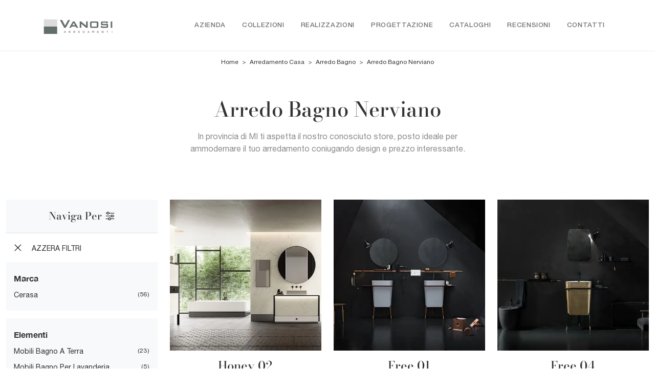

--- FILE ---
content_type: text/html; Charset=UTF-8
request_url: https://www.vanosiarredamenti.it/arredo-bagno-nerviano
body_size: 32328
content:
<!doctype HTML>
<html prefix="og: http://ogp.me/ns#" lang="it">
  <head>
    <meta charset="utf-8">
    <title>Arredo Bagno Nerviano</title>
    <script type="application/ld+json">
{
 "@context": "http://schema.org",
 "@type": "BreadcrumbList",
 "itemListElement":
 [
  {
   "@type": "ListItem",
   "position": 1,
   "item":
   {
    "@id": "http://www.vanosiarredamenti.it/arredamento-casa",
    "name": "Arredamento Casa"
    }
  },
  {
   "@type": "ListItem",
  "position": 2,
  "item":
   {
     "@id": "http://www.vanosiarredamenti.it/arredamento-casa/arredo-bagno",
     "name": "Arredo Bagno"
   }
  },
  {
   "@type": "ListItem",
  "position": 3,
  "item":
   {
     "@id": "http://www.vanosiarredamenti.it/arredo-bagno-nerviano",
     "name": "Arredo Bagno Nerviano"
   }
  }
 ]
}
</script>
    <meta name="description" content="In provincia di MI ti aspetta il nostro conosciuto store, posto ideale per ammodernare il tuo arredamento coniugando design e prezzo interessante.">
    <meta name="robots" content="index, follow">
    <meta name="viewport" content="width=device-width, initial-scale=1, shrink-to-fit=no">
    <link rel="canonical" href="https://www.vanosiarredamenti.it/arredo-bagno-nerviano">
    <meta property="og:title" content="Arredo Bagno Nerviano">
    <meta property="og:type" content="website">
    <meta property="og:url" content="https://www.vanosiarredamenti.it/arredo-bagno-nerviano">
    <meta property="og:image" content="https://www.vanosiarredamenti.it/img/2082/arredamento-casa-arredo-bagno-honey-02-cerasa_c3it_1381078.webp">
    <meta property="og:description" content="In provincia di MI ti aspetta il nostro conosciuto store, posto ideale per ammodernare il tuo arredamento coniugando design e prezzo interessante.">

    <link rel="preload" href="/@/js-css/css/b5/b51.min.css" as="style">
    <link rel="stylesheet" href="/@/js-css/css/b5/b51.min.css">
    <link rel="preload" href="/@/js-css/css/b5/b52.min.css" as="style">
    <link rel="stylesheet" href="/@/js-css/css/b5/b52.min.css">
    <link rel="preload" href="/@/js-css/css/b5/b53.min.css" as="style">
    <link rel="stylesheet" href="/@/js-css/css/b5/b53.min.css">
    <link rel="preload" href="/@/js-css/css/b5/b54.min.css" as="style">
    <link rel="stylesheet" href="/@/js-css/css/b5/b54.min.css">
    <link rel="preload" href="/@/js-css/css/b5/b55.min.css" as="style">
    <link rel="stylesheet" href="/@/js-css/css/b5/b55.min.css">
    <link rel="stylesheet" href="/@/js-css/css/swiper.min.css">
    <link rel="preload" as="style" href="/@/js-css/css/swiper.min.css">

    <style>@font-face {   font-family: "Bodoni";   src: url("/@/fonts/bodonimoda/bodonimoda-regular.woff2") format("woff2"), url("/@/fonts/bodonimoda/bodonimoda-regular.woff") format("woff"), url("/@/fonts/bodonimoda/bodonimoda-regular.ttf") format("truetype");     font-style: normal;   font-weight: 400;   font-display: swap; } @font-face {   font-family: "Bodoni";   src: url("/@/fonts/bodonimoda/bodonimoda-medium.woff2") format("woff2"), url("/@/fonts/bodonimoda/bodonimoda-medium.woff") format("woff"), url("/@/fonts/bodonimoda/bodonimoda-medium.ttf") format("truetype");     font-style: normal;   font-weight: 500;   font-display: swap; } @font-face {   font-family: "Bodoni";   src: url("/@/fonts/bodonimoda/bodonimoda-bold.woff2") format("woff2"), url("/@/fonts/bodonimoda/bodonimoda-bold.woff") format("woff"), url("/@/fonts/bodonimoda/bodonimoda-bold.ttf") format("truetype");     font-style: normal;   font-weight: 700;   font-display: swap; } @font-face {   font-family: "Helvetica Neue";   font-style: normal;   font-weight: 300;   font-display: swap;     font-stretch: 100%;   src: url("/@/fonts/helvetica_neue_1/HelveticaNeue-Light.ttf") format("truetype"), url("/@/fonts/helvetica_neue_1/HelveticaNeue-Light.woff2") format("woff2"), url("/@/fonts/helvetica_neue_1/HelveticaNeue-Light.woff") format("woff");     unicode-range: U+0000-00FF, U+0131, U+0152-0153, U+02BB-02BC, U+02C6, U+02DA, U+02DC, U+0304, U+0308, U+0329, U+2000-206F, U+2074, U+20AC, U+2122, U+2191, U+2193, U+2212, U+2215, U+FEFF, U+FFFD; }  @font-face {   font-family: "Helvetica Neue";   font-style: normal;   font-weight: 400;   font-display: swap;     font-stretch: 100%;   src: url("/@/fonts/helvetica_neue_1/HelveticaNeue-Roman.ttf") format("truetype"), url("/@/fonts/helvetica_neue_1/HelveticaNeue-Roman.woff2") format("woff2"), url("/@/fonts/helvetica_neue_1/HelveticaNeue-Roman.woff") format("woff");       unicode-range: U+0000-00FF, U+000-5FF, U+0131, U+0152-0153, U+02BB-02BC, U+02C6, U+02DA, U+02DC, U+0304, U+0308, U+0329, U+2000-206F, U+2074, U+20AC, U+2122, U+2191, U+2193, U+2212, U+2215, U+FEFF, U+FFFD; } @font-face {    font-family: "Helvetica Neue";   font-style: normal;   font-weight: 500;   font-display: swap;     font-stretch: 100%;   src: url("/@/fonts/helvetica_neue_1/HelveticaNeue-Medium.ttf") format("truetype"), url("/@/fonts/helvetica_neue_1/HelveticaNeue-Medium.woff2") format("woff2"), url("/@/fonts/helvetica_neue_1/HelveticaNeue-Medium.woff") format("woff");     unicode-range: U+0000-00FF, U+0131, U+0152-0153, U+02BB-02BC, U+02C6, U+02DA, U+02DC, U+0304, U+0308, U+0329, U+2000-206F, U+2074, U+20AC, U+2122, U+2191, U+2193, U+2212, U+2215, U+FEFF, U+FFFD; } @font-face {   font-family: "Helvetica Neue";   font-style: normal;   font-weight: 700;   font-display: swap;     font-stretch: 100%;   src: url("/@/fonts/helvetica_neue_1/HelveticaNeue-Bold.ttf") format("truetype"), url("/@/fonts/helvetica_neue_1/HelveticaNeue-Bold.woff2") format("woff2"), url("/@/fonts/helvetica_neue_1/HelveticaNeue-Bold.woff") format("woff");     unicode-range: U+0000-00FF, U+0131, U+0152-0153, U+02BB-02BC, U+02C6, U+02DA, U+02DC, U+0304, U+0308, U+0329, U+2000-206F, U+2074, U+20AC, U+2122, U+2191, U+2193, U+2212, U+2215, U+FEFF, U+FFFD; }  /* Variabili Generali */ :root {--primary: #b72245; --white: #fff; --black: #333; --dark: #111; --darktransparent: rgba(0,0,0,.2); --gray-light: #cfd6da; --gray-dark: #666;--gray-sup-light: #eee; --gray-dark: #999; --gray-white: #f8f9fa; --red-sconto: #C11B28; --green-pag: #355c5e; --orange-light: #f5d2bb; --oro: #f5d2bb; } /*html {font-size: 10.5px;}*/ body { background-color: var(--white); font-family: 'Helvetica Neue', sans-serif; text-rendering: optimizeLegibility;  font-weight: 400; color: var(--black); max-width: 1920px; margin: 0 auto!important; overflow-x: hidden; font-size: 16px; } :focus, a, a:focus, a:hover {outline: 0; text-decoration: none;} a, .a {color: var(--black); transition: all .5s linear;} a:hover, .a:hover {text-decoration: none!important; color: var(--gray-dark);} .h1, h1 {  font-family: "Bodoni", serif; font-weight: 500;  text-rendering: optimizeLegibility; text-rendering: geometricPrecision;} .h2, .h3, .h4, .h5, .h6, h2, h3, h4, h5, h6{  font-family: "Bodoni", serif; font-weight: 500;  text-rendering: optimizeLegibility; text-rendering: geometricPrecision; } p, .p { /* font-size: 1.3rem;*/ color: var(--black);} b,strong{font-weight: 700;} .posAncor {position: absolute; top: -150px;} .c-1300 {max-width: 1300px!important;} .fa-search {background-image: url('/@/js-css/svg/search-w.svg'); background-repeat: no-repeat; background-position: center; background-size: 22px;} .fa-times {background-image: url('/@/js-css/svg/close-w.svg') !important;} @media(min-width: 1400px){   .container, .container-lg, .container-md, .container-sm, .container-xl, .container-xxl {max-width: 1600px;} } * {   -webkit-touch-callout: none;   -webkit-text-size-adjust: none;   -webkit-tap-highlight-color: rgba(0, 0, 0, 0);   outline: none;   -webkit-user-drag: none;   -webkit-font-smoothing: antialiased;   -moz-osx-font-smoothing: grayscale;   -webkit-appearance: none;   -moz-appearance: none;   appearance: none;  }  .light{ font-weight: 300; } .normal{ font-weight: 400; } .medium{ font-weight: 500; } .bold{ font-weight: 700; }  .paddingLR {padding-left: 15rem; padding-right: 15rem;} @media(max-width: 1600px){   .paddingLR {padding-left: 10rem; padding-right: 10rem;} } @media(max-width: 1280px){   .paddingLR {padding-left: 6rem; padding-right: 6rem;} } @media(max-width: 1024px){   .paddingLR {padding-left: 2rem; padding-right: 2rem;} }  .btnh {border-radius: 4px; border: 0.5px solid gray;  background-color: var(--white);color: #222 !important; display: inline-block; margin: 0 0.25em; overflow: hidden; padding: 24px 38px 24px 16px!important; position: relative; text-decoration: none; line-height: 1; border-radius: 0;} .btnh .btn-content { font-size: 1em; line-height: 1.2; padding: 0 26px; position: relative; right: 0; transition: right 300ms ease; display: block; text-align: left;} .btnh .icon {border-left: 1px solid #eee; position: absolute; right: 0; text-align: center; top: 50%; transition: all 300ms ease; transform: translateY(-50%); width: 40px; height: 70%;} .btnh .icon i {position: relative; top: 75%; transform: translateY(-50%); font-size: 30px; display: block; width: 100%; height: 100%;} .fa-angle-right::before {content: ""; background: url('/@/js-css/svg/right-arrow.svg'); width: 25px; height: 25px; display: block; background-size: cover; background-position: center; background-repeat: no-repeat; margin: 0 auto;} .btnh:hover .btn-content {right: 100%;} .btnh:hover .icon {border-left: 0; font-size: 1.8em; width: 100%;}   @media(max-width: 567px){   .hs-nav.chiara .navbar-brand {width:42%;} }  .navbar-toggler:focus { text-decoration: none;  outline: 0;  box-shadow: 0 0 0 .0rem;}  .bread { text-align:center!important;margin: 0!important; padding: 12px 30px!important; background: var(--white)!important; color: var(--black)!important; font-size: 12px!important;} .bread a {color: var(--black)!important; padding: 0 .25rem; } .bread a:hover {color: var(--primary)!important;}  .bg-oro {   background-color: var(--orange-light)!important; color:var(--dark);  } .bg-dark {   background-color: var(--dark)!important; color:var(--white);  } .bg-black {   background-color: var(--black)!important;  }  .megamenu .drop-1 {   border: none;   width: 100vw;   left: 0;   right: 0;   top: auto; } .dropdown-menu {   transition: 0.2s;   width: 100%;   border: 0;		 } .dropdown-menu {   border-radius: 0px;   margin-top: 0px;   min-width: auto;   background-color: var(--white);   box-shadow: 0 0rem .05rem rgba(0,0,0,.1); } .testata::before {   content: '';   background: rgba(0,0,0,0.25);   width: 100%;   height: 100%;   position: absolute;   left:0;   z-index: 1; } .testata .row {   display: grid;   margin: 0px auto;   vertical-align: middle;   height: 100%; } .testata .row div{   z-index: 10; }  .testata > *{ color:#FFF; text-align:center;}  @media(max-width: 991px){   .drop-1 {display:block!important; box-shadow: none; }   a[class*="giro_giostra"] {display: none!important;} }  #navbarNavDropdown { align-items: flex-end; padding: 0px; z-index:9999;} nav.navbar {transition: 0.4s; flex-direction: column; width: 100%; height: auto; overflow: visible;} nav.navbar.is-home {background: radial-gradient(944.96px at 0% 100%, #ededed 0%, #f2f2f2 100%);} nav.navbar.is-top {background: transparent !important; top: 30px;} nav.navbar.is-home.bg {background: radial-gradient(944.96px at 0% 100%, #ededed 0%, #f2f2f2 100%);} nav.navbar .container {margin-top: auto;} nav.navbar.is-home.headroom--unpinned {background: radial-gradient(944.96px at 0% 100%, #ededed 0%, #f2f2f2 100%); transform: translateY(-100%); transition: 0.4s;} nav.navbar.headroom--unpinned {transform: translateY(-100%); transition: 0.4s;} .headroom--pinned { background-color: rgba(11,54,156,1); transition: 0.4s;} .navbar-brand {margin: 0;} .navbar-nav {justify-content: end; width: 100%; margin: 0px 0 0 0;} .navbar-nav .nav-item {  padding: 0; text-align: left;} .navbar-nav .nav-link { text-align: center; position: relative; transition: 0.9s; font-size: 13px; letter-spacing:.05rem; text-transform:uppercase; font-weight: 500;  height: 100%; width: auto; padding: 2rem 0.5rem!important;} .navbar-nav .nav-link:hover,.navbar-nav .nav-link.attiva_s {color: var(--primary)!important;} .navbar-expand-lg .navbar-nav .nav-link {padding-right: 15px; padding-left: 15px;} .dropdown-menu {transition: 0.2s; width: 100%; border: 0;} .dropdown:hover .dropdown-menu {height: auto; width: auto;} a.nav-link.nav-link2.text-small.pb-2.mb-1.d-block.nav-heading {font-weight: bold; border-bottom: 2px solid gray;} .head__inside--right {display: flex; align-items: center;} .head__inside--right a {text-transform: uppercase; color: #b9b9b9; transition: 0.3s ease; font-size: 14px; margin-right: 20px; display: flex; align-content: center; align-items: center;} .head__inside--right a:hover {color: #666;} .search:hover .addsearch {width: auto; opacity: 1;} .addsearch:hover,.addsearch:focus {width: auto; opacity: 1;} .addsearch:hover,.addsearch:focus {width: auto; opacity: 1;} .addsearch {cursor: auto; border: none; background: none; border-bottom: 1px solid #59baaf; color: white; width: 0; opacity: 0; transition: 0.3s ease;} .mega-mob .nav-item {height: auto; text-align:left;} .mega-mob .h3-menu {color: var(--black);  font-family: "Helvetica Neue", sans-serif; font-weight: 600; font-size: 14px; line-height: 22px; margin: 0px 0 10px; } .mega-mob .nav-item a:hover {background: none; color: #666;} a.dropdown-item.nav-link.text-small.pb-2.d-block {font-size: 13px; text-align: left; padding: 8px 15px!important; font-weight:500;} .dropdown-menu .nav-link {color: black !important;} .dropdown-item {transition: 0.2s; width: 100%; font-size: 14px; text-align: left; font-weight: 500; color: #333333;} .dropdown-item:hover {color: #b72245 !important; background: transparent !important;} .dropdown {   position: static; }   .mega-mob a {  color: var(--black) !important; font-weight: 500 !important; font-size: 13px !important;}  @media(max-width: 991px){   .mobile__nav_btm {     display: flex;   }   .mobile__nav_btm a {     width: 50%;     height: 45px;     text-transform: uppercase;     color: white;     display: flex;     align-items: center;     justify-content: center;     font-size: 14px;   }   #navbarNavDropdown { padding: 60px 30px!important; display: block !important; position: fixed; top: 0; left: -100%; height: 100vh; width: 100%; background: var(--white); bottom: 0; overflow-y: auto; -webkit-transition: left 0.3s; -moz-transition: left 0.3s; -o-transition: left 0.3s; transition: left 0.3s; z-index: 1020;}   #navbarNavDropdown.active {left: 0;}   nav.navbar { padding-top: 7px !important; padding-bottom: 7px !important;}   .navbar-light .navbar-toggler {margin-top: 0px;padding: 0;}   nav.navbar .container {width: 100%; margin: 0; max-width: 100%;}   nav.navbar.headroom--unpinned {height: 71px; padding-top: 0px !important;}   .navbar-light .navbar-toggler {position: absolute; right: 15px; top: auto; z-index:1030; }   .head__inside {display: none;}   .navbar-nav .nav-item {height: auto; text-align: left; border-bottom: 0px solid #545454; }   .navbar-right_tag .dropdown_tag { display:block; font-size: 15px;}    .mega-mob { -webkit-column-count: 1!important;-moz-column-count: 1!important;column-count: 1!important;     -webkit-column-gap: 15px!important;-moz-column-gap: 15px!important;column-gap: 15px!important;}   .back-to-top-with-quote1-menu, .back-to-top-with-quote2-menu{ display: none; }   .navbar-nav .nav-link { text-align: left !important; padding: 0 0 0 0!important; font-size: 13px!important; font-weight: 700!important; color: var(--black) !important; text-transform:uppercase; }   .mega-mob .h3-menu  {  color: var(--black) !important; font-size: 13px!important; font-weight: 700!important; text-transform: uppercase; }   .mega-mob a {  color: var(--black) !important; font-weight:300; padding-left: 1rem; padding-right: 1rem; }   .list-unstyled{ padding: 0 0 1rem 0; margin:  0 0 1rem 0; }   .dropdown-menu { background-color: transparent !important;}   .dropdown-menu .mega-mob .list-unstyled, .bordone { border-bottom: 1px solid #545454!important; }   .nav-link.selected { color: var(--white) !important; }    .show-mobile {   display: none; }  @media (max-width: 991px) {   .show-mobile {     display: block;   }   .dropdown {     position: relative;   } }   .linkPulsante5, .button{ text-transform: none!important; display: inline-block; font-weight: 500; font-size: 14px!important; border-radius: 0!important; -ms-flex-align: center!important; align-items: center!important; -ms-flex-pack: center!important; justify-content: center!important; padding: .75rem 2rem!important; background: var(--white)!important; color: var(--black)!important; border: solid 1.5px var(--black)!important; transition: all .4s ease-in-out!important; } .linkPulsante5:hover, .button:hover{ background: var(--dark)!important; color: var(--white)!important; border-color: var(--black)!important;}  .sliderHome_scroll {display: flex; align-items: center; justify-content: center; position: absolute; right: 130px; bottom: 2rem; z-index: 2; cursor: pointer; transition: opacity .3s; overflow: hidden;} .sliderHome_scroll a {display: flex; transition: opacity .3s;} .sliderHome_scroll a:hover {opacity: .6;} .sliderHome_scrollIcon {display:none; position: relative; width: 1.4rem; height: 2.2rem; top: 50%; box-shadow: inset 0 0 0 2px var(--white); border-radius: 1.5rem;} .sliderHome_scrollIcon::before {display:none; content: ""; position: absolute; left: calc(50% - 1px); width: .2rem; height: .6rem; background: var(--white); top: .25rem; border-radius: .2rem; animation-duration: 1.5s; animation-iteration-count: infinite; animation-name: scroll;} .sliderHome_scrollText {padding-top: .3rem; font-size: 1rem; line-height: 1.5rem; font-weight: 500; color: var(--white); padding-left: 1rem; transform: rotate(-90deg);} .sliderHome_scroll::after { position: absolute;right: 0;top: -40px;background-color: red;width: 1px;height: 280px;content: "";}  .relative {position: relative; overflow:hidden;} .scroll-down {  position: absolute;  z-index: 99;  bottom: 0;  right: 0;  transform: rotate(-90deg);  transform-origin: center;  padding-left: 130px;  border-bottom: 1px solid #f5333f; color: #fff; text-transform: uppercase;    font-size: 11px;  letter-spacing: .5em;  transform-origin: top;  padding-bottom: 10px; } @media(max-width: 991px){   .scroll-down { padding-left: 65px; padding-bottom: 10px; } } .scopri {font-weight: 500;color:var(--white); font-size: 16px; display:inline-block;} .scopri svg {fill:var(--white); margin-left:30px; }  .scopri.black {font-weight: 500;color:var(--black);} .scopri.black svg {fill:var(--black);}  .dropdown_tag .dropdown-toggle  { font-size: 15px; }  .tag_attivo,.tag_attivo span.contamarca {color: var(--primary)!important;}                                                           </style> 
    <style>.hs-nav  { background-color: var(--white)!important;   border-bottom: 1px solid var(--gray-sup-light)!important; }.hs-nav svg { fill:  var(--black)!important;}.hs-nav .navbar-brand img { filter: unset!important; }.hs-nav.chiara .animated-icon1 span {  background: var(--dark) !important; }.hs-nav.chiara .nav-link {   color: var(--black)!important; }*/.hs-nav  { background-color: var(--white)!important;   border-bottom: 1px solid var(--gray-sup-light)!important; }.hs-nav svg { fill:  var(--black)!important;}.hs-nav .navbar-brand img { filter: unset!important; }.hs-nav.chiara .animated-icon1 span {  background: var(--dark) !important; }.hs-nav.chiara .nav-link {   color: var(--black)!important; }.filtro a svg {width: 22px; height: 22px; fill: var(--white); margin-top: -4px; margin-right: 8px;}.cancella {transition: all .3s ease-out;}.cancella svg{ width: 14px;height: 14px; margin-top: -7px; }.cancella a {text-align: center; margin-bottom: 15px; border-bottom: 1.5px solid var(--gray-sup-light) !important;  padding: 20px 15px; background: var(--white); display: block; color: var(--black); }.cancella small {margin: 0!important; }.contamarca {font-size: 12px; color: var(--black); float: right;   position: relative; right: 6px;}.contamarca::after {content: '('; position: absolute; top: 0; left: -4.5px;}.contamarca::before {content: ')'; position: absolute; top: 0; right: -4.5px;}.dropdown_tag .dropdown-menu_tag:empty {display: none!important;}/* Stilo paginatore in TAG */.page_nav {list-style: none; padding: 0; display: flex; justify-content: center;}.page_nav li {display: inline-block;}.page_nav li a {padding: 5px 10px; margin: 0 5px; background: #fff; border: solid 1px var(--black); color: var(--black);}.page_nav li a:hover {background: var(--black)!important; color: #fff!important;}.pag_attivo {background: var(--black)!important; color: #fff!important;}/* Fine stilo paginatore in TAG *//* Stilo i TAG in TAG */.navbar-right_tag .dropdown_tag {margin-bottom: 15px; padding: 20px 15px; background: var(--gray-white);}.navbar-right_tag .dropdown_tag .dropdown-toggle { font-weight: 700; display: block; position: relative;}.navbar-right_tag .dropdown_tag .dropdown-toggle:hover {cursor: unset!important;}.navbar-right_tag .dropdown_tag .dropdown-menu_tag { margin-top: 10px; list-style: none; padding-left: 0rem!important;}.navbar-right_tag .dropdown_tag .dropdown-menu_tag li { text-transform:capitalize; color: var(--black); display: block; margin-bottom: 10px; font-size: 14px; }.navbar-right_tag .dropdown_tag .dropdown-menu_tag li:last-child {margin-bottom: 0!important;}.nPer {transition: all .3s ease-out;}.nPer svg{ width: 22px;height: 22px; margin-top: -5px; }.nPer a {text-align: center; margin-bottom: 15px; border-bottom: 1.5px solid var(--gray-sup-light) !important;  padding: 20px 15px; background: var(--gray-white); display: block; color: var(--black); }.nPer h4 {margin: 0!important; }.tag_attivo {color: var(--primary);}/* Fine stilo TAG in TAG *//*.navbar-right_tag {display: -ms-flexbox; display: flex; -ms-flex-wrap: wrap; flex-wrap: wrap; flex-direction: inherit; justify-content: center;}.navbar-right_tag .dropdown_tag {-ms-flex: 0 0 15%; flex: 0 0 15%; max-width: 15%; padding: 0 10px; cursor: pointer;}.navbar-right_tag .dropdown_tag:first-child {display: none!important;}.navbar-right_tag .dropdown_tag .dropdown-toggle {text-align: center; display: block; position: relative; border-bottom: solid 1px #333; text-transform: uppercase; font-size: 16px; color: var(--black)!important; padding-bottom: 3px;}.navbar-right_tag .dropdown-menu_tag {display: none; padding: 0; list-style: none; width: calc(100% - 30px); position: absolute; left: 15px; z-index: 100; background-color: #fff; box-shadow: 0 8px 9px -4px rgba(0,0,0,.19); padding: 12px 0; text-align: center;}.navbar-right_tag .dropdown_tag:hover .dropdown-menu_tag {display: block;}.navbar-right_tag .dropdown-menu_tag li{display: inline-block; margin: 0 1.5rem; font-size: 14px;}.navbar-right_tag .dropdown-menu_tag li a{font-weight: 300; text-transform: uppercase; letter-spacing: 1.5px;}*/@media(max-width: 991px){  /*.navbar-right_tag .dropdown_tag {-ms-flex: 0 0 25%; flex: 0 0 25%; max-width: 25%; padding: 0 5px;}*/}@media(max-width: 767px){  .descrizione {font-size: 13px !important;}  .navbar-right_tag .dropdown_tag .dropdown-menu_tag {display: none;}  .navbar-right_tag .dropdown_tag .dropdown-toggle::before {content: url('[data-uri]'); position: relative; float: right; display: block; right: 15px; width: 18px; height: 18px; object-fit: cover;}  .navbar-right_tag .dropdown_tag .dropdown-toggle.openMenTag::before {content: url('[data-uri]');}  .contamarca {right: 18px!important;}}@media(max-width: 575px){  /*.navbar-right_tag .dropdown_tag .dropdown-toggle {font-size: 14px;}  .navbar-right_tag .dropdown-menu_tag li {margin: 0 1rem;}  .navbar-right_tag .dropdown-menu_tag li a {font-size: 13px; letter-spacing: 1px;}*/}@media(max-width: 450px){  /*.navbar-right_tag .dropdown_tag .dropdown-toggle {text-transform: capitalize; font-size: 13px;}*/}.ricalcoloHead {transition: all .3s ease-out;}/* Fine CSS Sezione */</style>
    <style>h2.h5:empty,p.text-center:empty {display: none!important;}/* Inizio CSS Schedina Sezioni */.schedinaSez {margin-bottom: 2rem;}.schedinaSez h4 {  text-align: center;   color: var(--black);}.schedinaSez figure {margin: 0!important; overflow: hidden; position: relative;}.schedinaSez img {transform: scale(1); transition: all .6s linear;}.schedinaSez a:hover img {transform: scale(1.1);}.schedinaSez a {transition: all .5s linear;}.schedinaSez a:hover {background-color: var(--white);  box-shadow: 0 0 1rem 0rem var(--white);} .schedinaSez a::before {transition: all .5s linear; content: ''; width: 50%; height: 1px; background-color: #d9d9d9; position: absolute; bottom: 0; left: 50%; transform: translate(-50%);}.schedinaSez a:hover::before{ background-color: var(--white); width: 100%; transition: all .6s linear; }.ricPrev {color: var(--black); text-transform: uppercase; font-size: 1.1rem; margin: 1.5rem 0 .5rem; line-height: 2rem;}@media(max-width: 991px){  .schedinaSez {margin-bottom: 3rem;}}@media(max-width: 767px){  .schedinaSez {margin-bottom: 2.5rem;}}.prezzi_prod del {  color: var(--oro); margin-right: 1.5rem;}.prezzi_prod span {font-weight: 700;  color: var(--black); }.prezzi_prod span span { font-weight: 400!important;margin-left: 1.5rem;  }/* Fine CSS Schedina Sezioni *//* Inizio CSS Schedina Sezioni */.schedinaSez {margin-bottom: 2rem;}.schedinaSez h4 {  text-align: center;   color: var(--black);}.schedinaSez figure {margin: 0!important; overflow: hidden; position: relative;}.schedinaSez img {transform: scale(1); transition: all .6s linear;}.schedinaSez a:hover img {transform: scale(1.1);}.schedinaSez a {transition: all .5s linear;}.schedinaSez a:hover {background-color: var(--white);  box-shadow: 0 0 1rem 0rem var(--white);} .schedinaSez a::before {transition: all .5s linear; content: ''; width: 50%; height: 1px; background-color: #d9d9d9; position: absolute; bottom: 0; left: 50%; transform: translate(-50%);}.schedinaSez a:hover::before{ background-color: var(--white); width: 100%; transition: all .6s linear; }.ricPrev {color: var(--black); text-transform: uppercase; font-size: 1.1rem; margin: 1.5rem 0 .5rem; line-height: 2rem;}@media(max-width: 991px){  .schedinaSez {margin-bottom: 3rem;}}@media(max-width: 767px){  .schedinaSez {margin-bottom: 2.5rem;}}.prezzi_prod del {  color: var(--oro); margin-right: 1.5rem;}.prezzi_prod span {font-weight: 700;  color: var(--black); }.prezzi_prod span span { font-weight: 400!important;margin-left: 1.5rem;  }/* Fine CSS Schedina Sezioni *//* Inizio CSS Schedina Sezioni */.schedinaSez {margin-bottom: 2rem;}.schedinaSez h4 {  text-align: center;   color: var(--black);}.schedinaSez figure {margin: 0!important; overflow: hidden; position: relative;}.schedinaSez img {transform: scale(1); transition: all .6s linear;}.schedinaSez a:hover img {transform: scale(1.1);}.schedinaSez a {transition: all .5s linear;}.schedinaSez a:hover {background-color: var(--white);  box-shadow: 0 0 1rem 0rem var(--white);} .schedinaSez a::before {transition: all .5s linear; content: ''; width: 50%; height: 1px; background-color: #d9d9d9; position: absolute; bottom: 0; left: 50%; transform: translate(-50%);}.schedinaSez a:hover::before{ background-color: var(--white); width: 100%; transition: all .6s linear; }.ricPrev {color: var(--black); text-transform: uppercase; font-size: 1.1rem; margin: 1.5rem 0 .5rem; line-height: 2rem;}@media(max-width: 991px){  .schedinaSez {margin-bottom: 3rem;}}@media(max-width: 767px){  .schedinaSez {margin-bottom: 2.5rem;}}.prezzi_prod del {  color: var(--oro); margin-right: 1.5rem;}.prezzi_prod span {font-weight: 700;  color: var(--black); }.prezzi_prod span span { font-weight: 400!important;margin-left: 1.5rem;  }/* Fine CSS Schedina Sezioni *//* Inizio CSS Schedina Sezioni */.schedinaSez {margin-bottom: 2rem;}.schedinaSez h4 {  text-align: center;   color: var(--black);}.schedinaSez figure {margin: 0!important; overflow: hidden; position: relative;}.schedinaSez img {transform: scale(1); transition: all .6s linear;}.schedinaSez a:hover img {transform: scale(1.1);}.schedinaSez a {transition: all .5s linear;}.schedinaSez a:hover {background-color: var(--white);  box-shadow: 0 0 1rem 0rem var(--white);} .schedinaSez a::before {transition: all .5s linear; content: ''; width: 50%; height: 1px; background-color: #d9d9d9; position: absolute; bottom: 0; left: 50%; transform: translate(-50%);}.schedinaSez a:hover::before{ background-color: var(--white); width: 100%; transition: all .6s linear; }.ricPrev {color: var(--black); text-transform: uppercase; font-size: 1.1rem; margin: 1.5rem 0 .5rem; line-height: 2rem;}@media(max-width: 991px){  .schedinaSez {margin-bottom: 3rem;}}@media(max-width: 767px){  .schedinaSez {margin-bottom: 2.5rem;}}.prezzi_prod del {  color: var(--oro); margin-right: 1.5rem;}.prezzi_prod span {font-weight: 700;  color: var(--black); }.prezzi_prod span span { font-weight: 400!important;margin-left: 1.5rem;  }/* Fine CSS Schedina Sezioni *//* Inizio CSS Schedina Sezioni */.schedinaSez {margin-bottom: 2rem;}.schedinaSez h4 {  text-align: center;   color: var(--black);}.schedinaSez figure {margin: 0!important; overflow: hidden; position: relative;}.schedinaSez img {transform: scale(1); transition: all .6s linear;}.schedinaSez a:hover img {transform: scale(1.1);}.schedinaSez a {transition: all .5s linear;}.schedinaSez a:hover {background-color: var(--white);  box-shadow: 0 0 1rem 0rem var(--white);} .schedinaSez a::before {transition: all .5s linear; content: ''; width: 50%; height: 1px; background-color: #d9d9d9; position: absolute; bottom: 0; left: 50%; transform: translate(-50%);}.schedinaSez a:hover::before{ background-color: var(--white); width: 100%; transition: all .6s linear; }.ricPrev {color: var(--black); text-transform: uppercase; font-size: 1.1rem; margin: 1.5rem 0 .5rem; line-height: 2rem;}@media(max-width: 991px){  .schedinaSez {margin-bottom: 3rem;}}@media(max-width: 767px){  .schedinaSez {margin-bottom: 2.5rem;}}.prezzi_prod del {  color: var(--oro); margin-right: 1.5rem;}.prezzi_prod span {font-weight: 700;  color: var(--black); }.prezzi_prod span span { font-weight: 400!important;margin-left: 1.5rem;  }/* Fine CSS Schedina Sezioni *//* Inizio CSS Schedina Sezioni */.schedinaSez {margin-bottom: 2rem;}.schedinaSez h4 {  text-align: center;   color: var(--black);}.schedinaSez figure {margin: 0!important; overflow: hidden; position: relative;}.schedinaSez img {transform: scale(1); transition: all .6s linear;}.schedinaSez a:hover img {transform: scale(1.1);}.schedinaSez a {transition: all .5s linear;}.schedinaSez a:hover {background-color: var(--white);  box-shadow: 0 0 1rem 0rem var(--white);} .schedinaSez a::before {transition: all .5s linear; content: ''; width: 50%; height: 1px; background-color: #d9d9d9; position: absolute; bottom: 0; left: 50%; transform: translate(-50%);}.schedinaSez a:hover::before{ background-color: var(--white); width: 100%; transition: all .6s linear; }.ricPrev {color: var(--black); text-transform: uppercase; font-size: 1.1rem; margin: 1.5rem 0 .5rem; line-height: 2rem;}@media(max-width: 991px){  .schedinaSez {margin-bottom: 3rem;}}@media(max-width: 767px){  .schedinaSez {margin-bottom: 2.5rem;}}.prezzi_prod del {  color: var(--oro); margin-right: 1.5rem;}.prezzi_prod span {font-weight: 700;  color: var(--black); }.prezzi_prod span span { font-weight: 400!important;margin-left: 1.5rem;  }/* Fine CSS Schedina Sezioni *//* Inizio CSS Schedina Sezioni */.schedinaSez {margin-bottom: 2rem;}.schedinaSez h4 {  text-align: center;   color: var(--black);}.schedinaSez figure {margin: 0!important; overflow: hidden; position: relative;}.schedinaSez img {transform: scale(1); transition: all .6s linear;}.schedinaSez a:hover img {transform: scale(1.1);}.schedinaSez a {transition: all .5s linear;}.schedinaSez a:hover {background-color: var(--white);  box-shadow: 0 0 1rem 0rem var(--white);} .schedinaSez a::before {transition: all .5s linear; content: ''; width: 50%; height: 1px; background-color: #d9d9d9; position: absolute; bottom: 0; left: 50%; transform: translate(-50%);}.schedinaSez a:hover::before{ background-color: var(--white); width: 100%; transition: all .6s linear; }.ricPrev {color: var(--black); text-transform: uppercase; font-size: 1.1rem; margin: 1.5rem 0 .5rem; line-height: 2rem;}@media(max-width: 991px){  .schedinaSez {margin-bottom: 3rem;}}@media(max-width: 767px){  .schedinaSez {margin-bottom: 2.5rem;}}.prezzi_prod del {  color: var(--oro); margin-right: 1.5rem;}.prezzi_prod span {font-weight: 700;  color: var(--black); }.prezzi_prod span span { font-weight: 400!important;margin-left: 1.5rem;  }/* Fine CSS Schedina Sezioni *//* Inizio CSS Schedina Sezioni */.schedinaSez {margin-bottom: 2rem;}.schedinaSez h4 {  text-align: center;   color: var(--black);}.schedinaSez figure {margin: 0!important; overflow: hidden; position: relative;}.schedinaSez img {transform: scale(1); transition: all .6s linear;}.schedinaSez a:hover img {transform: scale(1.1);}.schedinaSez a {transition: all .5s linear;}.schedinaSez a:hover {background-color: var(--white);  box-shadow: 0 0 1rem 0rem var(--white);} .schedinaSez a::before {transition: all .5s linear; content: ''; width: 50%; height: 1px; background-color: #d9d9d9; position: absolute; bottom: 0; left: 50%; transform: translate(-50%);}.schedinaSez a:hover::before{ background-color: var(--white); width: 100%; transition: all .6s linear; }.ricPrev {color: var(--black); text-transform: uppercase; font-size: 1.1rem; margin: 1.5rem 0 .5rem; line-height: 2rem;}@media(max-width: 991px){  .schedinaSez {margin-bottom: 3rem;}}@media(max-width: 767px){  .schedinaSez {margin-bottom: 2.5rem;}}.prezzi_prod del {  color: var(--oro); margin-right: 1.5rem;}.prezzi_prod span {font-weight: 700;  color: var(--black); }.prezzi_prod span span { font-weight: 400!important;margin-left: 1.5rem;  }/* Fine CSS Schedina Sezioni *//* Inizio CSS Schedina Sezioni */.schedinaSez {margin-bottom: 2rem;}.schedinaSez h4 {  text-align: center;   color: var(--black);}.schedinaSez figure {margin: 0!important; overflow: hidden; position: relative;}.schedinaSez img {transform: scale(1); transition: all .6s linear;}.schedinaSez a:hover img {transform: scale(1.1);}.schedinaSez a {transition: all .5s linear;}.schedinaSez a:hover {background-color: var(--white);  box-shadow: 0 0 1rem 0rem var(--white);} .schedinaSez a::before {transition: all .5s linear; content: ''; width: 50%; height: 1px; background-color: #d9d9d9; position: absolute; bottom: 0; left: 50%; transform: translate(-50%);}.schedinaSez a:hover::before{ background-color: var(--white); width: 100%; transition: all .6s linear; }.ricPrev {color: var(--black); text-transform: uppercase; font-size: 1.1rem; margin: 1.5rem 0 .5rem; line-height: 2rem;}@media(max-width: 991px){  .schedinaSez {margin-bottom: 3rem;}}@media(max-width: 767px){  .schedinaSez {margin-bottom: 2.5rem;}}.prezzi_prod del {  color: var(--oro); margin-right: 1.5rem;}.prezzi_prod span {font-weight: 700;  color: var(--black); }.prezzi_prod span span { font-weight: 400!important;margin-left: 1.5rem;  }/* Fine CSS Schedina Sezioni *//* Inizio CSS Schedina Sezioni */.schedinaSez {margin-bottom: 2rem;}.schedinaSez h4 {  text-align: center;   color: var(--black);}.schedinaSez figure {margin: 0!important; overflow: hidden; position: relative;}.schedinaSez img {transform: scale(1); transition: all .6s linear;}.schedinaSez a:hover img {transform: scale(1.1);}.schedinaSez a {transition: all .5s linear;}.schedinaSez a:hover {background-color: var(--white);  box-shadow: 0 0 1rem 0rem var(--white);} .schedinaSez a::before {transition: all .5s linear; content: ''; width: 50%; height: 1px; background-color: #d9d9d9; position: absolute; bottom: 0; left: 50%; transform: translate(-50%);}.schedinaSez a:hover::before{ background-color: var(--white); width: 100%; transition: all .6s linear; }.ricPrev {color: var(--black); text-transform: uppercase; font-size: 1.1rem; margin: 1.5rem 0 .5rem; line-height: 2rem;}@media(max-width: 991px){  .schedinaSez {margin-bottom: 3rem;}}@media(max-width: 767px){  .schedinaSez {margin-bottom: 2.5rem;}}.prezzi_prod del {  color: var(--oro); margin-right: 1.5rem;}.prezzi_prod span {font-weight: 700;  color: var(--black); }.prezzi_prod span span { font-weight: 400!important;margin-left: 1.5rem;  }/* Fine CSS Schedina Sezioni *//* Inizio CSS Schedina Sezioni */.schedinaSez {margin-bottom: 2rem;}.schedinaSez h4 {  text-align: center;   color: var(--black);}.schedinaSez figure {margin: 0!important; overflow: hidden; position: relative;}.schedinaSez img {transform: scale(1); transition: all .6s linear;}.schedinaSez a:hover img {transform: scale(1.1);}.schedinaSez a {transition: all .5s linear;}.schedinaSez a:hover {background-color: var(--white);  box-shadow: 0 0 1rem 0rem var(--white);} .schedinaSez a::before {transition: all .5s linear; content: ''; width: 50%; height: 1px; background-color: #d9d9d9; position: absolute; bottom: 0; left: 50%; transform: translate(-50%);}.schedinaSez a:hover::before{ background-color: var(--white); width: 100%; transition: all .6s linear; }.ricPrev {color: var(--black); text-transform: uppercase; font-size: 1.1rem; margin: 1.5rem 0 .5rem; line-height: 2rem;}@media(max-width: 991px){  .schedinaSez {margin-bottom: 3rem;}}@media(max-width: 767px){  .schedinaSez {margin-bottom: 2.5rem;}}.prezzi_prod del {  color: var(--oro); margin-right: 1.5rem;}.prezzi_prod span {font-weight: 700;  color: var(--black); }.prezzi_prod span span { font-weight: 400!important;margin-left: 1.5rem;  }/* Fine CSS Schedina Sezioni *//* Inizio CSS Schedina Sezioni */.schedinaSez {margin-bottom: 2rem;}.schedinaSez h4 {  text-align: center;   color: var(--black);}.schedinaSez figure {margin: 0!important; overflow: hidden; position: relative;}.schedinaSez img {transform: scale(1); transition: all .6s linear;}.schedinaSez a:hover img {transform: scale(1.1);}.schedinaSez a {transition: all .5s linear;}.schedinaSez a:hover {background-color: var(--white);  box-shadow: 0 0 1rem 0rem var(--white);} .schedinaSez a::before {transition: all .5s linear; content: ''; width: 50%; height: 1px; background-color: #d9d9d9; position: absolute; bottom: 0; left: 50%; transform: translate(-50%);}.schedinaSez a:hover::before{ background-color: var(--white); width: 100%; transition: all .6s linear; }.ricPrev {color: var(--black); text-transform: uppercase; font-size: 1.1rem; margin: 1.5rem 0 .5rem; line-height: 2rem;}@media(max-width: 991px){  .schedinaSez {margin-bottom: 3rem;}}@media(max-width: 767px){  .schedinaSez {margin-bottom: 2.5rem;}}.prezzi_prod del {  color: var(--oro); margin-right: 1.5rem;}.prezzi_prod span {font-weight: 700;  color: var(--black); }.prezzi_prod span span { font-weight: 400!important;margin-left: 1.5rem;  }/* Fine CSS Schedina Sezioni *//* Inizio CSS Schedina Sezioni */.schedinaSez {margin-bottom: 2rem;}.schedinaSez h4 {  text-align: center;   color: var(--black);}.schedinaSez figure {margin: 0!important; overflow: hidden; position: relative;}.schedinaSez img {transform: scale(1); transition: all .6s linear;}.schedinaSez a:hover img {transform: scale(1.1);}.schedinaSez a {transition: all .5s linear;}.schedinaSez a:hover {background-color: var(--white);  box-shadow: 0 0 1rem 0rem var(--white);} .schedinaSez a::before {transition: all .5s linear; content: ''; width: 50%; height: 1px; background-color: #d9d9d9; position: absolute; bottom: 0; left: 50%; transform: translate(-50%);}.schedinaSez a:hover::before{ background-color: var(--white); width: 100%; transition: all .6s linear; }.ricPrev {color: var(--black); text-transform: uppercase; font-size: 1.1rem; margin: 1.5rem 0 .5rem; line-height: 2rem;}@media(max-width: 991px){  .schedinaSez {margin-bottom: 3rem;}}@media(max-width: 767px){  .schedinaSez {margin-bottom: 2.5rem;}}.prezzi_prod del {  color: var(--oro); margin-right: 1.5rem;}.prezzi_prod span {font-weight: 700;  color: var(--black); }.prezzi_prod span span { font-weight: 400!important;margin-left: 1.5rem;  }/* Fine CSS Schedina Sezioni *//* Inizio CSS Schedina Sezioni */.schedinaSez {margin-bottom: 2rem;}.schedinaSez h4 {  text-align: center;   color: var(--black);}.schedinaSez figure {margin: 0!important; overflow: hidden; position: relative;}.schedinaSez img {transform: scale(1); transition: all .6s linear;}.schedinaSez a:hover img {transform: scale(1.1);}.schedinaSez a {transition: all .5s linear;}.schedinaSez a:hover {background-color: var(--white);  box-shadow: 0 0 1rem 0rem var(--white);} .schedinaSez a::before {transition: all .5s linear; content: ''; width: 50%; height: 1px; background-color: #d9d9d9; position: absolute; bottom: 0; left: 50%; transform: translate(-50%);}.schedinaSez a:hover::before{ background-color: var(--white); width: 100%; transition: all .6s linear; }.ricPrev {color: var(--black); text-transform: uppercase; font-size: 1.1rem; margin: 1.5rem 0 .5rem; line-height: 2rem;}@media(max-width: 991px){  .schedinaSez {margin-bottom: 3rem;}}@media(max-width: 767px){  .schedinaSez {margin-bottom: 2.5rem;}}.prezzi_prod del {  color: var(--oro); margin-right: 1.5rem;}.prezzi_prod span {font-weight: 700;  color: var(--black); }.prezzi_prod span span { font-weight: 400!important;margin-left: 1.5rem;  }/* Fine CSS Schedina Sezioni *//* Inizio CSS Schedina Sezioni */.schedinaSez {margin-bottom: 2rem;}.schedinaSez h4 {  text-align: center;   color: var(--black);}.schedinaSez figure {margin: 0!important; overflow: hidden; position: relative;}.schedinaSez img {transform: scale(1); transition: all .6s linear;}.schedinaSez a:hover img {transform: scale(1.1);}.schedinaSez a {transition: all .5s linear;}.schedinaSez a:hover {background-color: var(--white);  box-shadow: 0 0 1rem 0rem var(--white);} .schedinaSez a::before {transition: all .5s linear; content: ''; width: 50%; height: 1px; background-color: #d9d9d9; position: absolute; bottom: 0; left: 50%; transform: translate(-50%);}.schedinaSez a:hover::before{ background-color: var(--white); width: 100%; transition: all .6s linear; }.ricPrev {color: var(--black); text-transform: uppercase; font-size: 1.1rem; margin: 1.5rem 0 .5rem; line-height: 2rem;}@media(max-width: 991px){  .schedinaSez {margin-bottom: 3rem;}}@media(max-width: 767px){  .schedinaSez {margin-bottom: 2.5rem;}}.prezzi_prod del {  color: var(--oro); margin-right: 1.5rem;}.prezzi_prod span {font-weight: 700;  color: var(--black); }.prezzi_prod span span { font-weight: 400!important;margin-left: 1.5rem;  }/* Fine CSS Schedina Sezioni *//* Inizio CSS Schedina Sezioni */.schedinaSez {margin-bottom: 2rem;}.schedinaSez h4 {  text-align: center;   color: var(--black);}.schedinaSez figure {margin: 0!important; overflow: hidden; position: relative;}.schedinaSez img {transform: scale(1); transition: all .6s linear;}.schedinaSez a:hover img {transform: scale(1.1);}.schedinaSez a {transition: all .5s linear;}.schedinaSez a:hover {background-color: var(--white);  box-shadow: 0 0 1rem 0rem var(--white);} .schedinaSez a::before {transition: all .5s linear; content: ''; width: 50%; height: 1px; background-color: #d9d9d9; position: absolute; bottom: 0; left: 50%; transform: translate(-50%);}.schedinaSez a:hover::before{ background-color: var(--white); width: 100%; transition: all .6s linear; }.ricPrev {color: var(--black); text-transform: uppercase; font-size: 1.1rem; margin: 1.5rem 0 .5rem; line-height: 2rem;}@media(max-width: 991px){  .schedinaSez {margin-bottom: 3rem;}}@media(max-width: 767px){  .schedinaSez {margin-bottom: 2.5rem;}}.prezzi_prod del {  color: var(--oro); margin-right: 1.5rem;}.prezzi_prod span {font-weight: 700;  color: var(--black); }.prezzi_prod span span { font-weight: 400!important;margin-left: 1.5rem;  }/* Fine CSS Schedina Sezioni *//* Inizio CSS Schedina Sezioni */.schedinaSez {margin-bottom: 2rem;}.schedinaSez h4 {  text-align: center;   color: var(--black);}.schedinaSez figure {margin: 0!important; overflow: hidden; position: relative;}.schedinaSez img {transform: scale(1); transition: all .6s linear;}.schedinaSez a:hover img {transform: scale(1.1);}.schedinaSez a {transition: all .5s linear;}.schedinaSez a:hover {background-color: var(--white);  box-shadow: 0 0 1rem 0rem var(--white);} .schedinaSez a::before {transition: all .5s linear; content: ''; width: 50%; height: 1px; background-color: #d9d9d9; position: absolute; bottom: 0; left: 50%; transform: translate(-50%);}.schedinaSez a:hover::before{ background-color: var(--white); width: 100%; transition: all .6s linear; }.ricPrev {color: var(--black); text-transform: uppercase; font-size: 1.1rem; margin: 1.5rem 0 .5rem; line-height: 2rem;}@media(max-width: 991px){  .schedinaSez {margin-bottom: 3rem;}}@media(max-width: 767px){  .schedinaSez {margin-bottom: 2.5rem;}}.prezzi_prod del {  color: var(--oro); margin-right: 1.5rem;}.prezzi_prod span {font-weight: 700;  color: var(--black); }.prezzi_prod span span { font-weight: 400!important;margin-left: 1.5rem;  }/* Fine CSS Schedina Sezioni *//* Inizio CSS Schedina Sezioni */.schedinaSez {margin-bottom: 2rem;}.schedinaSez h4 {  text-align: center;   color: var(--black);}.schedinaSez figure {margin: 0!important; overflow: hidden; position: relative;}.schedinaSez img {transform: scale(1); transition: all .6s linear;}.schedinaSez a:hover img {transform: scale(1.1);}.schedinaSez a {transition: all .5s linear;}.schedinaSez a:hover {background-color: var(--white);  box-shadow: 0 0 1rem 0rem var(--white);} .schedinaSez a::before {transition: all .5s linear; content: ''; width: 50%; height: 1px; background-color: #d9d9d9; position: absolute; bottom: 0; left: 50%; transform: translate(-50%);}.schedinaSez a:hover::before{ background-color: var(--white); width: 100%; transition: all .6s linear; }.ricPrev {color: var(--black); text-transform: uppercase; font-size: 1.1rem; margin: 1.5rem 0 .5rem; line-height: 2rem;}@media(max-width: 991px){  .schedinaSez {margin-bottom: 3rem;}}@media(max-width: 767px){  .schedinaSez {margin-bottom: 2.5rem;}}.prezzi_prod del {  color: var(--oro); margin-right: 1.5rem;}.prezzi_prod span {font-weight: 700;  color: var(--black); }.prezzi_prod span span { font-weight: 400!important;margin-left: 1.5rem;  }/* Fine CSS Schedina Sezioni *//* Inizio CSS Schedina Sezioni */.schedinaSez {margin-bottom: 2rem;}.schedinaSez h4 {  text-align: center;   color: var(--black);}.schedinaSez figure {margin: 0!important; overflow: hidden; position: relative;}.schedinaSez img {transform: scale(1); transition: all .6s linear;}.schedinaSez a:hover img {transform: scale(1.1);}.schedinaSez a {transition: all .5s linear;}.schedinaSez a:hover {background-color: var(--white);  box-shadow: 0 0 1rem 0rem var(--white);} .schedinaSez a::before {transition: all .5s linear; content: ''; width: 50%; height: 1px; background-color: #d9d9d9; position: absolute; bottom: 0; left: 50%; transform: translate(-50%);}.schedinaSez a:hover::before{ background-color: var(--white); width: 100%; transition: all .6s linear; }.ricPrev {color: var(--black); text-transform: uppercase; font-size: 1.1rem; margin: 1.5rem 0 .5rem; line-height: 2rem;}@media(max-width: 991px){  .schedinaSez {margin-bottom: 3rem;}}@media(max-width: 767px){  .schedinaSez {margin-bottom: 2.5rem;}}.prezzi_prod del {  color: var(--oro); margin-right: 1.5rem;}.prezzi_prod span {font-weight: 700;  color: var(--black); }.prezzi_prod span span { font-weight: 400!important;margin-left: 1.5rem;  }/* Fine CSS Schedina Sezioni *//* Inizio CSS Schedina Sezioni */.schedinaSez {margin-bottom: 2rem;}.schedinaSez h4 {  text-align: center;   color: var(--black);}.schedinaSez figure {margin: 0!important; overflow: hidden; position: relative;}.schedinaSez img {transform: scale(1); transition: all .6s linear;}.schedinaSez a:hover img {transform: scale(1.1);}.schedinaSez a {transition: all .5s linear;}.schedinaSez a:hover {background-color: var(--white);  box-shadow: 0 0 1rem 0rem var(--white);} .schedinaSez a::before {transition: all .5s linear; content: ''; width: 50%; height: 1px; background-color: #d9d9d9; position: absolute; bottom: 0; left: 50%; transform: translate(-50%);}.schedinaSez a:hover::before{ background-color: var(--white); width: 100%; transition: all .6s linear; }.ricPrev {color: var(--black); text-transform: uppercase; font-size: 1.1rem; margin: 1.5rem 0 .5rem; line-height: 2rem;}@media(max-width: 991px){  .schedinaSez {margin-bottom: 3rem;}}@media(max-width: 767px){  .schedinaSez {margin-bottom: 2.5rem;}}.prezzi_prod del {  color: var(--oro); margin-right: 1.5rem;}.prezzi_prod span {font-weight: 700;  color: var(--black); }.prezzi_prod span span { font-weight: 400!important;margin-left: 1.5rem;  }/* Fine CSS Schedina Sezioni *//* Inizio CSS Schedina Sezioni */.schedinaSez {margin-bottom: 2rem;}.schedinaSez h4 {  text-align: center;   color: var(--black);}.schedinaSez figure {margin: 0!important; overflow: hidden; position: relative;}.schedinaSez img {transform: scale(1); transition: all .6s linear;}.schedinaSez a:hover img {transform: scale(1.1);}.schedinaSez a {transition: all .5s linear;}.schedinaSez a:hover {background-color: var(--white);  box-shadow: 0 0 1rem 0rem var(--white);} .schedinaSez a::before {transition: all .5s linear; content: ''; width: 50%; height: 1px; background-color: #d9d9d9; position: absolute; bottom: 0; left: 50%; transform: translate(-50%);}.schedinaSez a:hover::before{ background-color: var(--white); width: 100%; transition: all .6s linear; }.ricPrev {color: var(--black); text-transform: uppercase; font-size: 1.1rem; margin: 1.5rem 0 .5rem; line-height: 2rem;}@media(max-width: 991px){  .schedinaSez {margin-bottom: 3rem;}}@media(max-width: 767px){  .schedinaSez {margin-bottom: 2.5rem;}}.prezzi_prod del {  color: var(--oro); margin-right: 1.5rem;}.prezzi_prod span {font-weight: 700;  color: var(--black); }.prezzi_prod span span { font-weight: 400!important;margin-left: 1.5rem;  }/* Fine CSS Schedina Sezioni *//* Inizio CSS Schedina Sezioni */.schedinaSez {margin-bottom: 2rem;}.schedinaSez h4 {  text-align: center;   color: var(--black);}.schedinaSez figure {margin: 0!important; overflow: hidden; position: relative;}.schedinaSez img {transform: scale(1); transition: all .6s linear;}.schedinaSez a:hover img {transform: scale(1.1);}.schedinaSez a {transition: all .5s linear;}.schedinaSez a:hover {background-color: var(--white);  box-shadow: 0 0 1rem 0rem var(--white);} .schedinaSez a::before {transition: all .5s linear; content: ''; width: 50%; height: 1px; background-color: #d9d9d9; position: absolute; bottom: 0; left: 50%; transform: translate(-50%);}.schedinaSez a:hover::before{ background-color: var(--white); width: 100%; transition: all .6s linear; }.ricPrev {color: var(--black); text-transform: uppercase; font-size: 1.1rem; margin: 1.5rem 0 .5rem; line-height: 2rem;}@media(max-width: 991px){  .schedinaSez {margin-bottom: 3rem;}}@media(max-width: 767px){  .schedinaSez {margin-bottom: 2.5rem;}}.prezzi_prod del {  color: var(--oro); margin-right: 1.5rem;}.prezzi_prod span {font-weight: 700;  color: var(--black); }.prezzi_prod span span { font-weight: 400!important;margin-left: 1.5rem;  }/* Fine CSS Schedina Sezioni *//* Inizio CSS Schedina Sezioni */.schedinaSez {margin-bottom: 2rem;}.schedinaSez h4 {  text-align: center;   color: var(--black);}.schedinaSez figure {margin: 0!important; overflow: hidden; position: relative;}.schedinaSez img {transform: scale(1); transition: all .6s linear;}.schedinaSez a:hover img {transform: scale(1.1);}.schedinaSez a {transition: all .5s linear;}.schedinaSez a:hover {background-color: var(--white);  box-shadow: 0 0 1rem 0rem var(--white);} .schedinaSez a::before {transition: all .5s linear; content: ''; width: 50%; height: 1px; background-color: #d9d9d9; position: absolute; bottom: 0; left: 50%; transform: translate(-50%);}.schedinaSez a:hover::before{ background-color: var(--white); width: 100%; transition: all .6s linear; }.ricPrev {color: var(--black); text-transform: uppercase; font-size: 1.1rem; margin: 1.5rem 0 .5rem; line-height: 2rem;}@media(max-width: 991px){  .schedinaSez {margin-bottom: 3rem;}}@media(max-width: 767px){  .schedinaSez {margin-bottom: 2.5rem;}}.prezzi_prod del {  color: var(--oro); margin-right: 1.5rem;}.prezzi_prod span {font-weight: 700;  color: var(--black); }.prezzi_prod span span { font-weight: 400!important;margin-left: 1.5rem;  }/* Fine CSS Schedina Sezioni *//* Inizio CSS Schedina Sezioni */.schedinaSez {margin-bottom: 2rem;}.schedinaSez h4 {  text-align: center;   color: var(--black);}.schedinaSez figure {margin: 0!important; overflow: hidden; position: relative;}.schedinaSez img {transform: scale(1); transition: all .6s linear;}.schedinaSez a:hover img {transform: scale(1.1);}.schedinaSez a {transition: all .5s linear;}.schedinaSez a:hover {background-color: var(--white);  box-shadow: 0 0 1rem 0rem var(--white);} .schedinaSez a::before {transition: all .5s linear; content: ''; width: 50%; height: 1px; background-color: #d9d9d9; position: absolute; bottom: 0; left: 50%; transform: translate(-50%);}.schedinaSez a:hover::before{ background-color: var(--white); width: 100%; transition: all .6s linear; }.ricPrev {color: var(--black); text-transform: uppercase; font-size: 1.1rem; margin: 1.5rem 0 .5rem; line-height: 2rem;}@media(max-width: 991px){  .schedinaSez {margin-bottom: 3rem;}}@media(max-width: 767px){  .schedinaSez {margin-bottom: 2.5rem;}}.prezzi_prod del {  color: var(--oro); margin-right: 1.5rem;}.prezzi_prod span {font-weight: 700;  color: var(--black); }.prezzi_prod span span { font-weight: 400!important;margin-left: 1.5rem;  }/* Fine CSS Schedina Sezioni *//* Inizio CSS Menù/Navbar *//* Icona Burger Menù */.first-button {border: 0;}.chiara .animated-icon1 span { background: var(--white);}.bianca .animated-icon1 span { background: var(--black);}.animated-icon1, .animated-icon2, .animated-icon3 { width: 30px; height: 20px; position: relative; margin: 0px; -webkit-transform: rotate(0deg);-moz-transform: rotate(0deg);-o-transform: rotate(0deg);transform: rotate(0deg);-webkit-transition: .5s ease-in-out;-moz-transition: .5s ease-in-out;-o-transition: .5s ease-in-out;transition: .5s ease-in-out;cursor: pointer;}.animated-icon1 span, .animated-icon2 span, .animated-icon3 span {display: block;position: absolute;height: 3px;width: 100%;border-radius: 9px;opacity: 1;left: 0;-webkit-transform: rotate(0deg);-moz-transform: rotate(0deg);-o-transform: rotate(0deg);transform: rotate(0deg);-webkit-transition: .25s ease-in-out;-moz-transition: .25s ease-in-out;-o-transition: .25s ease-in-out;transition: .25s ease-in-out;}.animated-icon1 span {background: var(--white);}.animated-icon1 span:nth-child(1) {top: 0px;}.animated-icon1 span:nth-child(2) {top: 10px;}.animated-icon1 span:nth-child(3) {top: 20px;}.animated-icon1.open span:nth-child(1) {top: 11px;-webkit-transform: rotate(135deg);-moz-transform: rotate(135deg);-o-transform: rotate(135deg);transform: rotate(135deg);}.animated-icon1.open span:nth-child(2) {opacity: 0;left: -60px;}.animated-icon1.open span:nth-child(3) {top: 11px;-webkit-transform: rotate(-135deg);-moz-transform: rotate(-135deg);-o-transform: rotate(-135deg);transform: rotate(-135deg);}/* Stile Navbar */.hs-nav {position: sticky; top: 0; transition: all .3s ease-out; z-index: 10000; padding: 0 6rem; max-width: 1920px;}.dropdown-toggle::after {display: none;}.navbar .dropdown:hover .dropdown-menu {display: block!important;}.hs-nav  { background-color: var(--white); }.hs-nav .navbar-brand img { filter: unset; width:200px;}.hs-nav.chiara .animated-icon1 span {  background: var(--dark); }.hs-nav.chiara .nav-link {   color: var(--black); }.hs-nav.chiara .navbar-brand img{   }.hs-nav.chiara svg.molteni { fill: var(--white);  transition: background .4s linear, top .2s linear, height .3s linear;}.hs-nav.chiara.bianca svg.molteni { fill: var(--black); }.margNav {padding-top: 0;}@media(min-width: 1200px){  .navbar-nav .nav-link {padding-left: 1rem!important; padding-right: 1rem!important;}}@media(max-width: 1024px){  .hs-nav {padding-left: 2rem; padding-right: 2rem;}}/*.dropdown-toggle svg {width: 18px; height: 18px; fill: #fff;}.dropdown-toggle svg {width: 25px; height: 25px; fill: var(--black);}*//* Fine CSS Menù/Navbar */.top-bar {   background: var(--black);  font-weight: 400; font-size:12px;  color: var(--white);  }.top-bar svg, .icon-bar svg {  width: 16px;  height: 16px;  fill: var(--white);  margin: 0 .5rem;}.top-bar a { font-weight: 400; font-size:16px;  color: var(--white);  text-decoration: none;  display: -ms-inline-flexbox;  display: inline-flex;  -ms-flex-align: center;  align-items: center;}.top-bar a:hover{  color: var(--primary);  }/* Inizio CSS Menù/Navbar *//* Icona Burger Menù */.first-button {border: 0;}.animated-icon1, .animated-icon2, .animated-icon3 { width: 30px; height: 20px; position: relative; margin: 0px; -webkit-transform: rotate(0deg);-moz-transform: rotate(0deg);-o-transform: rotate(0deg);transform: rotate(0deg);-webkit-transition: .5s ease-in-out;-moz-transition: .5s ease-in-out;-o-transition: .5s ease-in-out;transition: .5s ease-in-out;cursor: pointer;}.animated-icon1 span, .animated-icon2 span, .animated-icon3 span {display: block;position: absolute;height: 2px;width: 100%;border-radius: 0px;opacity: 1;left: 0;-webkit-transform: rotate(0deg);-moz-transform: rotate(0deg);-o-transform: rotate(0deg);transform: rotate(0deg);-webkit-transition: .25s ease-in-out;-moz-transition: .25s ease-in-out;-o-transition: .25s ease-in-out;transition: .25s ease-in-out;}.animated-icon1 span {background: var(--black);}.animated-icon1 span:nth-child(1) {top: 0px;}.animated-icon1 span:nth-child(2) {top: 8px;}.animated-icon1 span:nth-child(3) {top: 16px;}.animated-icon1.open span:nth-child(1) {top: 11px;-webkit-transform: rotate(135deg);-moz-transform: rotate(135deg);-o-transform: rotate(135deg);transform: rotate(135deg);}.animated-icon1.open span:nth-child(2) {opacity: 0;left: -60px;}.animated-icon1.open span:nth-child(3) {top: 11px;-webkit-transform: rotate(-135deg);-moz-transform: rotate(-135deg);-o-transform: rotate(-135deg);transform: rotate(-135deg);}/* Stile Navbar */.hs-nav {transition: background .4s linear, top .2s linear, height .3s linear; position: sticky; top: 0; transition: all .3s ease-out; z-index: 10000; padding: 0; max-width: 1920px;}.navbar .dropdown:hover .dropdown-menu {display: block!important;}.margNav {padding-top: 0;}.navbar-brand { margin: 0; text-align: left; }/* Modifica Navbar Full Screen */.hs-nav.open {top: 0!important; height: auto;}.hs-nav.open.absolute {position: absolute!important;}.dropdown-toggle::after {display: none;}/*.dropdown-toggle {color: var(--dark)!important; font-size: 1.6rem; line-height: 1.2rem;  font-weight: 500; transition: color .3s;}*/.navbar .dropdown:hover .dropdown-menu {display: block!important;}.dropdown-item {font-size: 14px;}.hs-nav.scura { /*background: var(--dark);*/ transition: background .4s linear, top .2s linear, height .3s linear;}.margNav {padding-top: 0;}@media(min-width: 1200px){  .navbar-nav .nav-link {padding-left: .75rem!important; padding-right: .75rem!important;}}@media(max-width: 1024px){  .hs-nav {padding-left: 0rem; padding-right: 0rem;}}@media(min-width: 1200px){.navbar-nav .nav-link {font-size: 13px!important; padding-left: 1rem!important; padding-right: 1rem!important; letter-spacing: .05em; font-weight: 500!important; text-transform: uppercase!important; }}@media(max-width: 1024px){.hs-nav {padding-left: 2rem; padding-right: 2rem;}}@media(max-width: 991px){.hs-nav {padding-left: .5rem; padding-right: .5rem; }.navbar-brand { margin: 0; text-align: center; }.hs-nav.chiara .navbar-brand img{ width:140px; }.dropdown-menu {box-shadow: 0 0rem 0rem rgba(0,0,0,0);}.hs-nav svg {  fill: var(--black); }.hs-nav svg.molteni { fill: var(--black)!important;  transition: background .4s linear, top .2s linear, height .3s linear;}}@media(min-width: 992px){.hs-nav.open {top: 0!important; height: 100vh; min-height: 900px;}}.allinealo svg {margin-top: 4px;}.okRic1 {width: 60%; margin: 0 auto!important;}.okRic1 .cerca_navbar {width: 100%;}.cerca_navbar .fa-search {line-height: 0; padding: 10px 30px 10px 15px; background-color: var(--gray-dark); color: #fff; border-top-right-radius: 20px; border-bottom-right-radius: 20px;}#search-box {width: calc(100% - 45px)!important;}#search-box2 {width: calc(100% - 45px)!important;}.searchResult {top: 85px!important;}.searchResult2 {top: 125px!important;}.okRic2 {padding-top: 5px; padding-bottom: 10px;}.no_list {list-style: none; display: inline-block;}.dropdown-menu {  min-width: auto; border-radius: 0rem;}/* Fine CSS Menù/Navbar *//* RICERCA */.cerca_navbar {  margin: 0 15px;  z-index: 100;  /*width: 800px;*/  justify-content: end;  display: flex;  /*   margin-bottom: 15px; */}#search-box {  font-size:14px; border-top-left-radius: 0px; border-bottom-left-radius: 0px;width: calc(100% - 45px)!important;  border-radius: 0!important;  text-align: left!important;  background-color: #f3f5f9!important;}#search-box2 {  width: calc(100% - 45px)!important;  border-radius: 0!important;  text-align: left!important;}#ricerchina{ position:absolute; left:0; right:0;top:100%; }/*.topSez{margin-top: -110px;}*/@media(max-width: 991px){.cerca_navbar {    margin: 0px!important;    width: 100%;  }.topSez p{display:none;}} #ricerchina {   padding: 1rem;   background: var(--white);  }.ricerchina {margin-top: -4px;}.risultatiDestra li a p { font-size: 12px!important; font-style: normal!important; padding: .5rem 1.5rem!important;}.risultatiSinistra li a { font-size: 14px!important; text-align:left!important;}.fa-search{ background-image: url(/@/js-css/svg/loupe-w.svg); background-repeat: no-repeat; background-position: center center;background-size: 50% 50%;}.fa-times{ background-image: url(/@/js-css/svg/close-w.svg); background-repeat: no-repeat; background-position: center center;background-size: 50% 50%;}.cercaMenu { cursor: pointer; background: none; border: none;padding-left: 1rem !important; padding-right: 1rem !important;}.cercaMenu svg {width: 20px; height: 20px; margin-top: 0px; fill:  var(--white);}.hs-nav.bianca .cercaMenu svg {width: 20px; height: 20px; margin-top: 0px; fill:  var(--black);}.cercaMenu:focus {outline: none;}.cerca_navbar {padding-bottom: 0px; text-align: center;margin: 0px!important;  }#search-box {width: calc(100% - 41px)!important;}.cerca_navbar .fa-search {line-height: 0; padding: 10px 30px 10px 15px; background-color: var(--black); fill: #fff; border-radius: 0px; border-bottom-right-radius: 0px;}.searchResult {left:.95rem!important;right:0!important;top: calc(100% - 15px)!important;width: calc(100% - 75px)!important;}@media(max-width: 991px){  #search-box {width: calc(100% - 45px)!important;}  .searchResult2{left:0!important;right:0!important;}  .cercaMenu { position:absolute; top: auto; left: 0rem; cursor: pointer; background: none; border: none;}  .cercaMenu svg { width: 20px; height: 20px; }  .top-bar,.top-bar a{ font-size:11px;}   .hs-nav.chiara .navbar-brand img, .hs-nav.chiara.bianca .navbar-brand img {  width: 140px; }  .top-bar svg, .icon-bar svg{  margin: 0 .25rem; }}@media(max-width: 567px){.cercaMenu svg { width: 20px; height: 20px; }/*.dropdown-toggle svg { width: 20px; height: 20px; }*/}.hs-nav { transition: background .4s linear, top .2s linear, height .3s linear;}.hs-nav.bianca { background: var(--white);  border-bottom: 1px solid var(--gray-sup-light); }.mega-mob {z-index:2; -webkit-column-count: 4;-moz-column-count: 4;column-count: 4;-webkit-column-gap: 35px;-moz-column-gap: 35px;column-gap: 35px;}a[class^="giro"] {display: none!important;}a[class^="giro_gio"] {display: block!important; padding: 0!important;}@media(max-width: 1199px){.mega-mob { z-index:2; -webkit-column-count: 3;-moz-column-count: 3;column-count: 3;-webkit-column-gap: 25px;-moz-column-gap: 25px;column-gap: 25px;}}@media(max-width: 768px){.mega-mob { z-index:2; -webkit-column-count: 1;-moz-column-count: 1;column-count: 1;-webkit-column-gap: 35px;-moz-column-gap: 35px;column-gap: 35px;}.linkFoot .list-unstyled h3.h3-menu, .linkFoot a, .linkFoot1 p{ text-align: center!important; }}.mega-mob a {   font-weight: 400; }.mega-mob a:hover {color: var(--white);}.mega-mob a[class^="h3-menu"] {display: block; font-size: 18px; font-weight: 500; color: var(--green-pag); }/* Inizio CSS Footer */.box-grey-home5 {background: #6b6a6a; padding: 3.5rem 0rem; color: var(--white);}.infoAz p,.infoAz p a {margin: 0; text-align: center; font-size: 11px; line-height: 21px; letter-spacing: .2px;}.social p {margin: 0; text-align: center;}.social svg {width: 16px; height: 16px; fill: var(--white); transition: all .8s linear;}.social a {padding: 0 10px;}.social a:hover svg {fill: var(--white);}.go-top {border-radius: 8px;background: #545454;  transition: all 1s ease; bottom: 40px;  right: 1rem; display: none; position: fixed; width: 40px; height: 40px; line-height: 35px; text-align: center; z-index: 1001;}.go-top:hover{background-color:#4c4c4c!important;}.go-top svg {width: 20px;  height: 20px; transition: all .8s linear; fill: var(--white);}.go-top:hover svg {fill: #f8f8f8;}.linkFoot {text-align: left; margin-bottom: 5px; font-weight: 300;}.h6Foot h6{text-transform: uppercase; letter-spacing: 1px; font-weight: 600;}.box-social-contatti1 svg {width: 20px; height: 20px; margin-left: 12px; fill: var(--white)!important;}.box-social-contatti1 a:hover svg {fill: var(--primary)!important;}.pos-whatsapp{z-index: 12; position: fixed; bottom: 40px; left: 1rem;}.pos-whatsapp a{transition: all 0.3s linear; fill: var(--white) !important; background-color: #0ecc0e; border-radius: 8px; width: 40px; height: 40px; line-height: 30px; text-align: center;}.pos-whatsapp a:hover{fill: var(--dark)!important; }.tit1-home2 h4 {font-weight: 300; color: var(--white);}.tit1-home2 p, .tit1-home2 a {font-weight: 300;}.box-grey-home5, .box-grey-home5 a { font-size: 14px; color: var(--white); transition: all .3s linear; }.box-grey-home5 a:hover {color: var(--primary);}.linkFoot a {display: block;  }.linkFoot a:first-child { font-weight: 400; }.footLastSmall a, .footLastSmall p, .linkFoot1 p {  color: var(--white);  }.mega-mob-foot a h3 { font-size: 14px; text-transform: uppercase; font-family: "Helvetica Neue", sans-serif; font-weight: 500; }.mega-mob-foot a { font-size: 14px; font-weight: 400;  }.mega-mob-foot a:hover {color: var(--white);}.mega-mob-foot a[class^="h3-menu"] {display: block; font-size: 14px!important; font-weight: 400; color: var(--green-pag); }.mega-mob-foot {z-index:2; -webkit-column-count: 2;-moz-column-count: 3;column-count: 3;-webkit-column-gap: 35px;-moz-column-gap: 35px;column-gap: 35px;}a[class^="giro"] {display: none!important;}a[class^="giro_gio"] {display: block!important; padding: 0!important;}@media(max-width: 768px){.mega-mob-foot { z-index:2; -webkit-column-count: 1;-moz-column-count: 1;column-count: 1;-webkit-column-gap: 25px;-moz-column-gap: 25px;column-gap: 25px;}.linkFoot .list-unstyled h3.h3-menu, .linkFoot a, .linkFoot1 p{ text-align: center!important; }.bannerCookie{text-align: center;}}.bannerCookie { padding: 0!important; float: none!important; position:relative!important; background:transparent!important; }.bannerCookie a {  font-size: 14px!important; display: inline!important;}p.checkbox-button-description{  color: var(--black)!important; }/* Fine CSS Footer */.credit img{height:22px;padding-bottom:2px;}.credit p{color:white;display:inline;font-size:14px;}.credit{margin:auto;display:block;}</style>

    <!-- INIZIO FAVICON E APPICON -->
    <link rel="apple-touch-icon" sizes="57x57" href="/2082/imgs/favicon/apple-icon-57x57.png">
    <link rel="apple-touch-icon" sizes="60x60" href="/2082/imgs/favicon/apple-icon-60x60.png">
    <link rel="apple-touch-icon" sizes="72x72" href="/2082/imgs/favicon/apple-icon-72x72.png">
    <link rel="apple-touch-icon" sizes="76x76" href="/2082/imgs/favicon/apple-icon-76x76.png">
    <link rel="apple-touch-icon" sizes="114x114" href="/2082/imgs/favicon/apple-icon-114x114.png">
    <link rel="apple-touch-icon" sizes="120x120" href="/2082/imgs/favicon/apple-icon-120x120.png">
    <link rel="apple-touch-icon" sizes="144x144" href="/2082/imgs/favicon/apple-icon-144x144.png">
    <link rel="apple-touch-icon" sizes="152x152" href="/2082/imgs/favicon/apple-icon-152x152.png">
    <link rel="apple-touch-icon" sizes="180x180" href="/2082/imgs/favicon/apple-icon-180x180.png">
    <link rel="icon" type="image/png" sizes="192x192"  href="/2082/imgs/favicon/android-icon-192x192.png">
    <link rel="icon" type="image/png" sizes="32x32" href="/2082/imgs/favicon/favicon-32x32.png">
    <link rel="icon" type="image/png" sizes="96x96" href="/2082/imgs/favicon/favicon-96x96.png">
    <link rel="icon" type="image/png" sizes="16x16" href="/2082/imgs/favicon/favicon-16x16.png">
    <link rel="manifest" href="/2082/imgs/favicon/manifest.json">
    <meta name="msapplication-TileColor" content="#ffffff">
    <meta name="msapplication-TileImage" content="/2082/imgs/favicon/ms-icon-144x144.png">
    <meta name="theme-color" content="#ffffff">
    <!-- FINE FAVICON E APPICON -->

  <script src="/@/essentials/gtm-library.js"></script>
<script src="/@/essentials/essential.js"></script>
<script src="/@/essentials/facebookv1.js"></script>

<!-- script head -->
<script>
function okEssentialGTM() {
  const gAdsContainer = '##_gtm_container##',
        gAdsInitUrl = '##_gtm_init_config_url##',
        gAdsEveryPageContainer = '',
        gAdsTksPageContainer = '';

  if (gAdsContainer && gAdsInitUrl) {
//    gtmInit(gAdsInitUrl, gAdsContainer);
    gtmEveryPageContainer && gtmEveryPage(gAdsEveryPageContainer);
    gtmTksPageContainer && gtmThankTouPage(gAdsTksPageContainer);
  }
}

function okEssentialFb() {
  const fbPixelCode = '',
        fbPixelUrl = '';

  if (fbPixelCode && fbPixelUrl) {
    pixel(fbPixelCode, fbPixelUrl);
  }

}

function allowADV() {}

function allowConfort() {}

function allowAnal() {
  okEssentialGTM();
  okEssentialFb();
}

window.addEventListener('DOMContentLoaded', function () {
  const cookiePrelude = getCookie("CookieConsent"),
    ifAdv = cookiePrelude ? cookiePrelude.includes("adv") : true,
    ifConfort = cookiePrelude ? cookiePrelude.includes("confort") : true,
    ifAnal = cookiePrelude ? cookiePrelude.includes("performance") : true;

  !ifAdv && allowADV();
  !ifConfort && allowConfort();
  !ifAnal && allowAnal();

  // overlay on contact form submit
  holdOnOnSubmit();
})
</script>
<!-- fine script head -->
</head>
  <body id="back-top">
    <script>
      function feedGoogle(){};      
    </script>
    
    <script src="/@/js-css/js/swiper.min.js" async defer></script>
    <script>
      function resizeIframe(obj) {
        obj.style.height = obj.contentWindow.document.body.scrollHeight + "px";
      }
    </script>

    <div class="container-fluid hs-nav text-dark">
      <nav class="navbar navbar-expand-lg navbar-light px-5">

        <div class="container">
         
          <a class="col navbar-brand py-0 text-lg-start" href="/" title="Home page Vanosi Arredamenti S.r.l.">
            <img class="img-fluid" src="/2082/imgs/logo.webp" alt="Vanosi Arredamenti S.r.l." width="300" height="63">
            <link rel="preload" href="/2082/imgs/logo.webp" as="image">
          </a>
          <button class="navbar-toggler first-button" type="button" data-bs-toggle="collapse" data-bs-target="#navbarNavDropdown" aria-controls="navbarNavDropdown" aria-expanded="false" aria-label="Toggle navigation" title="Menu">            
            <div class="animated-icon1"><span></span><span></span><span></span></div>
          </button>
          <div class="collapse navbar-collapse justify-content-end align-items-center" id="navbarNavDropdown" data-visible="false">

            <div class="w-100 text-center justify-content-end">
              <!-- MENU MOBILE -->
              <ul class="navbar-nav position-static justify-content-end d-flex d-lg-none">
                <li class="nav-item pb-3 mb-3 dropdown bordone">
                  <a href="/azienda/chi-siamo" title="Chi siamo" class="nav-link dropdown-toggle" id="navbarDropdownMenuLink" aria-haspopup="true" aria-expanded="false">Azienda</a>
  <div class="dropdown-menu" aria-labelledby="navbarDropdownMenuLink">
    <a class="dropdown-item" href="/azienda/chi-siamo" title="Chi Siamo">Chi Siamo</a> 
    <a class="dropdown-item" href="/azienda/servizi" title="Servizi">Servizi</a> 
    <a class="dropdown-item" href="/azienda/i-nostri-partner" title="Brand">Brand</a>
  </div>
                </li>                                    
                <li class="nav-item">
                <div class="container-fluid dropdown-menu drop-1 px-lg-5 p-0">
  <div class="row justify-content-center">
    <div class="col-12 col-lg-11 p-lg-5 mega-mob">
      <!--<a class="giro1 d-none"></a>-->
<ul class="list-unstyled mb-3">
  <li class="nav-item">
    <a class="giro_giostra_x giro_giostra9 Cucine">
      <h3 class="h3-menu color-black">Cucine</h3>
    </a>
    <li class="nav-item">
  <a class="text-small pb-2 d-block " rel="nofollow" href="/cucine/cucine-moderne" title="Cucine Moderne">
    Cucine Moderne
  </a>
</li><li class="nav-item">
  <a class="text-small pb-2 d-block " rel="nofollow" href="/cucine/cucine-classiche" title="Cucine Classiche">
    Cucine Classiche
  </a>
</li><li class="nav-item">
  <a class="text-small pb-2 d-block " rel="nofollow" href="/accessori-casa/elettrodomestici" title="Elettrodomestici">
    Elettrodomestici
  </a>
</li>
  </li>
</ul>


<!--<a class="giro2 d-none"></a>-->
<ul class="list-unstyled mb-3">
  <li class="nav-item">
    <a class="giro_giostra_x giro_giostra13 Zona Giorno">
      <h3 class="h3-menu color-black">Zona Giorno</h3>
    </a>
    <li class="nav-item">
  <a class="text-small pb-2 d-block "  href="/arredamento-casa/librerie" title="Librerie">
    Librerie
  </a>
</li><li class="nav-item">
  <a class="text-small pb-2 d-block attiva_s"  href="/arredamento-casa/pareti-attrezzate" title="Pareti Attrezzate">
    Pareti Attrezzate
  </a>
</li><li class="nav-item">
  <a class="text-small pb-2 d-block "  href="/arredamento-casa/salotti" title="Divani">
    Divani
  </a>
</li><li class="nav-item">
  <a class="text-small pb-2 d-block "  href="/arredamento-casa/poltrone" title="Poltrone">
    Poltrone
  </a>
</li><li class="nav-item">
  <a class="text-small pb-2 d-block "  href="/arredamento-casa/madie" title="Madie">
    Madie
  </a>
</li><li class="nav-item">
  <a class="text-small pb-2 d-block "  href="/arredamento-casa/pensili" title="Mobili sospesi">
    Mobili sospesi
  </a>
</li><li class="nav-item">
  <a class="text-small pb-2 d-block "  href="/arredamento-casa/tavoli" title="Tavoli">
    Tavoli
  </a>
</li><li class="nav-item">
  <a class="text-small pb-2 d-block "  href="/arredamento-casa/sedie" title="Sedie">
    Sedie
  </a>
</li><li class="nav-item">
  <a class="text-small pb-2 d-block "  href="/arredamento-casa/arredo-bagno" title="Arredo Bagno">
    Arredo Bagno
  </a>
</li>
  </li>
</ul>
<ul class="list-unstyled mb-3">
  <li class="nav-item">
    <a class="giro_giostra_x giro_giostra13 Zona Notte">
      <h3 class="h3-menu color-black">Zona Notte</h3>
    </a>
    <li class="nav-item">
  <a class="text-small pb-2 d-block "  href="/accessori-casa/materassi" title="Materassi">
    Materassi
  </a>
</li><li class="nav-item">
  <a class="text-small pb-2 d-block "  href="/arredamento-casa/letti" title="Letti">
    Letti
  </a>
</li><li class="nav-item">
  <a class="text-small pb-2 d-block "  href="/arredamento-casa/letti-singoli" title="Letti singoli">
    Letti singoli
  </a>
</li><li class="nav-item">
  <a class="text-small pb-2 d-block "  href="/arredamento-casa/comodini" title="Comodini">
    Comodini
  </a>
</li><li class="nav-item">
  <a class="text-small pb-2 d-block "  href="/arredamento-casa/armadi" title="Armadi">
    Armadi
  </a>
</li><li class="nav-item">
  <a class="text-small pb-2 d-block "  href="/arredamento-casa/camerette" title="Camerette">
    Camerette
  </a>
</li>
  </li>
</ul>


<!--<a class="giro3 d-none"></a>-->
<ul class="list-unstyled mb-3">
  <li class="nav-item">
    <a class="giro_giostra_x giro_giostra16 Complementi">
      <h3 class="h3-menu color-black">Complementi</h3>
    </a>
    <li class="nav-item">
  <a class="text-small pb-2 d-block " rel="nofollow" href="/accessori-casa/illuminazione" title="Illuminazione">
    Illuminazione
  </a>
</li><li class="nav-item">
  <a class="text-small pb-2 d-block " rel="nofollow" href="/accessori-casa/complementi" title="Complementi">
    Complementi
  </a>
</li><li class="nav-item">
  <a class="text-small pb-2 d-block " rel="nofollow" href="/accessori-casa/carta-da-parati" title="Carta da parati">
    Carta da parati
  </a>
</li>
  </li>
</ul>


<!--<a class="giro4 d-none"></a>-->
<ul class="list-unstyled mb-3">
  <li class="nav-item">
    <a class="giro_giostra_x giro_giostra23 Ufficio">
      <h3 class="h3-menu color-black">Ufficio</h3>
    </a>
    <li class="nav-item">
  <a class="text-small pb-2 d-block " rel="nofollow" href="/ufficio-giardino/arredo-ufficio" title="Arredo Ufficio">
    Arredo Ufficio
  </a>
</li>
  </li>
</ul>
<ul class="list-unstyled mb-3">
  <li class="nav-item">
    <a class="giro_giostra_x giro_giostra23 Outdoor">
      <h3 class="h3-menu color-black">Outdoor</h3>
    </a>
    <li class="nav-item">
  <a class="text-small pb-2 d-block " rel="nofollow" href="/ufficio-giardino/arredo-giardino" title="Arredo Giardino">
    Arredo Giardino
  </a>
</li>
  </li>
</ul>


<!--<a class="giro5 d-none"></a>-->
<ul class="list-unstyled mb-3">
  <li class="nav-item">
    <a class="giro_giostra_x giro_giostra26 Serramenti interni">
      <h3 class="h3-menu color-black">Serramenti interni</h3>
    </a>
    <li class="nav-item">
  <a class="text-small pb-2 d-block " rel="nofollow" href="/serramenti/porte-interne" title="Porte interne">
    Porte interne
  </a>
</li>
  </li>
</ul>



    </div>
  </div>
</div> 

  <script>
    var allGroup = document.querySelectorAll('.giro_giostra_x');
    allGroup.forEach(group =>{
      if( group.classList.contains("Giorno") ){
        group.setAttribute("href","/arredamento-casa#Zona Giorno");
      }else if( group.classList.contains("Notte") ){
        group.setAttribute("href","/arredamento-casa#Zona Notte");
      }else if( group.classList.contains("Cucine") ){
        group.setAttribute("href","/cucine");
      }else if( group.classList.contains("Complementi") ){
        group.setAttribute("href","/accessori-casa");
      }else if( group.classList.contains("Ufficio") ){
        group.setAttribute("href","/ufficio-giardino");
      }else if( group.classList.contains("Outdoor") ){
        group.setAttribute("href","/ufficio-giardino");
      }else if( group.classList.contains("Serramenti") ){
        group.setAttribute("href","/serramenti");
      }
    });
  </script>
                </li>                                    
                <li class="nav-item pb-3 mb-3 dropdown bordone">
                  <a class="nav-link" href="https://www.instagram.com/vanosi_arredamenti/" target="_blank" title="Realizzazioni">Realizzazioni</a>
                </li>
                <li class="nav-item pb-3 mb-3 dropdown bordone">
                  <a class="nav-link" href="/azienda/progettazione" title="Progettazione">Progettazione</a>
                </li>
                <li class="nav-item pb-3 mb-3 dropdown bordone">
                  <a class="nav-link pagina-cataloghi" href="/cataloghi" title="Cataloghi">Cataloghi</a>
                </li>
                <li class="nav-item pb-3 mb-3 dropdown bordone">
                  <a class="nav-link" href="/#recensioni" title="Recensioni">Recensioni</a>
                </li>
                <li class="nav-item pb-3 mb-3 dropdown">
                  <a class="nav-link pagina-contatti" href="/azienda/contatti" title="Contatti">Contatti</a>
                </li>
              </ul> 

              <!-- MENU DESKTOP -->
              <ul class="row navbar-nav position-static justify-content-end align-items-center d-none d-lg-flex">
                <li class="col-auto nav-item dropdown">
                  <a href="/azienda/chi-siamo" title="Chi siamo" class="nav-link dropdown-toggle" id="navbarDropdownMenuLink" aria-haspopup="true" aria-expanded="false">Azienda</a>
  <div class="dropdown-menu" aria-labelledby="navbarDropdownMenuLink">
    <a class="dropdown-item" href="/azienda/chi-siamo" title="Chi Siamo">Chi Siamo</a> 
    <a class="dropdown-item" href="/azienda/servizi" title="Servizi">Servizi</a> 
    <a class="dropdown-item" href="/azienda/i-nostri-partner" title="Brand">Brand</a>
  </div>
                </li>
                <li class="col-auto nav-item dropdown drop1 megamenu" onclick="void(0);">
                  <a id="megamneu" class="nav-link pagina-collezioni" href="#" title="Le Nostre Proposte d'arredo">Collezioni</a>
                  <div class="container-fluid dropdown-menu drop-1 px-lg-5 p-0">
  <div class="row justify-content-center">
    <div class="col-12 col-lg-11 p-lg-5 mega-mob">
      <!--<a class="giro1 d-none"></a>-->
<ul class="list-unstyled mb-3">
  <li class="nav-item">
    <a class="giro_giostra_x giro_giostra9 Cucine">
      <h3 class="h3-menu color-black">Cucine</h3>
    </a>
    <li class="nav-item">
  <a class="text-small pb-2 d-block " rel="nofollow" href="/cucine/cucine-moderne" title="Cucine Moderne">
    Cucine Moderne
  </a>
</li><li class="nav-item">
  <a class="text-small pb-2 d-block " rel="nofollow" href="/cucine/cucine-classiche" title="Cucine Classiche">
    Cucine Classiche
  </a>
</li><li class="nav-item">
  <a class="text-small pb-2 d-block " rel="nofollow" href="/accessori-casa/elettrodomestici" title="Elettrodomestici">
    Elettrodomestici
  </a>
</li>
  </li>
</ul>


<!--<a class="giro2 d-none"></a>-->
<ul class="list-unstyled mb-3">
  <li class="nav-item">
    <a class="giro_giostra_x giro_giostra13 Zona Giorno">
      <h3 class="h3-menu color-black">Zona Giorno</h3>
    </a>
    <li class="nav-item">
  <a class="text-small pb-2 d-block "  href="/arredamento-casa/librerie" title="Librerie">
    Librerie
  </a>
</li><li class="nav-item">
  <a class="text-small pb-2 d-block attiva_s"  href="/arredamento-casa/pareti-attrezzate" title="Pareti Attrezzate">
    Pareti Attrezzate
  </a>
</li><li class="nav-item">
  <a class="text-small pb-2 d-block "  href="/arredamento-casa/salotti" title="Divani">
    Divani
  </a>
</li><li class="nav-item">
  <a class="text-small pb-2 d-block "  href="/arredamento-casa/poltrone" title="Poltrone">
    Poltrone
  </a>
</li><li class="nav-item">
  <a class="text-small pb-2 d-block "  href="/arredamento-casa/madie" title="Madie">
    Madie
  </a>
</li><li class="nav-item">
  <a class="text-small pb-2 d-block "  href="/arredamento-casa/pensili" title="Mobili sospesi">
    Mobili sospesi
  </a>
</li><li class="nav-item">
  <a class="text-small pb-2 d-block "  href="/arredamento-casa/tavoli" title="Tavoli">
    Tavoli
  </a>
</li><li class="nav-item">
  <a class="text-small pb-2 d-block "  href="/arredamento-casa/sedie" title="Sedie">
    Sedie
  </a>
</li><li class="nav-item">
  <a class="text-small pb-2 d-block "  href="/arredamento-casa/arredo-bagno" title="Arredo Bagno">
    Arredo Bagno
  </a>
</li>
  </li>
</ul>
<ul class="list-unstyled mb-3">
  <li class="nav-item">
    <a class="giro_giostra_x giro_giostra13 Zona Notte">
      <h3 class="h3-menu color-black">Zona Notte</h3>
    </a>
    <li class="nav-item">
  <a class="text-small pb-2 d-block "  href="/accessori-casa/materassi" title="Materassi">
    Materassi
  </a>
</li><li class="nav-item">
  <a class="text-small pb-2 d-block "  href="/arredamento-casa/letti" title="Letti">
    Letti
  </a>
</li><li class="nav-item">
  <a class="text-small pb-2 d-block "  href="/arredamento-casa/letti-singoli" title="Letti singoli">
    Letti singoli
  </a>
</li><li class="nav-item">
  <a class="text-small pb-2 d-block "  href="/arredamento-casa/comodini" title="Comodini">
    Comodini
  </a>
</li><li class="nav-item">
  <a class="text-small pb-2 d-block "  href="/arredamento-casa/armadi" title="Armadi">
    Armadi
  </a>
</li><li class="nav-item">
  <a class="text-small pb-2 d-block "  href="/arredamento-casa/camerette" title="Camerette">
    Camerette
  </a>
</li>
  </li>
</ul>


<!--<a class="giro3 d-none"></a>-->
<ul class="list-unstyled mb-3">
  <li class="nav-item">
    <a class="giro_giostra_x giro_giostra16 Complementi">
      <h3 class="h3-menu color-black">Complementi</h3>
    </a>
    <li class="nav-item">
  <a class="text-small pb-2 d-block " rel="nofollow" href="/accessori-casa/illuminazione" title="Illuminazione">
    Illuminazione
  </a>
</li><li class="nav-item">
  <a class="text-small pb-2 d-block " rel="nofollow" href="/accessori-casa/complementi" title="Complementi">
    Complementi
  </a>
</li><li class="nav-item">
  <a class="text-small pb-2 d-block " rel="nofollow" href="/accessori-casa/carta-da-parati" title="Carta da parati">
    Carta da parati
  </a>
</li>
  </li>
</ul>


<!--<a class="giro4 d-none"></a>-->
<ul class="list-unstyled mb-3">
  <li class="nav-item">
    <a class="giro_giostra_x giro_giostra23 Ufficio">
      <h3 class="h3-menu color-black">Ufficio</h3>
    </a>
    <li class="nav-item">
  <a class="text-small pb-2 d-block " rel="nofollow" href="/ufficio-giardino/arredo-ufficio" title="Arredo Ufficio">
    Arredo Ufficio
  </a>
</li>
  </li>
</ul>
<ul class="list-unstyled mb-3">
  <li class="nav-item">
    <a class="giro_giostra_x giro_giostra23 Outdoor">
      <h3 class="h3-menu color-black">Outdoor</h3>
    </a>
    <li class="nav-item">
  <a class="text-small pb-2 d-block " rel="nofollow" href="/ufficio-giardino/arredo-giardino" title="Arredo Giardino">
    Arredo Giardino
  </a>
</li>
  </li>
</ul>


<!--<a class="giro5 d-none"></a>-->
<ul class="list-unstyled mb-3">
  <li class="nav-item">
    <a class="giro_giostra_x giro_giostra26 Serramenti interni">
      <h3 class="h3-menu color-black">Serramenti interni</h3>
    </a>
    <li class="nav-item">
  <a class="text-small pb-2 d-block " rel="nofollow" href="/serramenti/porte-interne" title="Porte interne">
    Porte interne
  </a>
</li>
  </li>
</ul>



    </div>
  </div>
</div> 

  <script>
    var allGroup = document.querySelectorAll('.giro_giostra_x');
    allGroup.forEach(group =>{
      if( group.classList.contains("Giorno") ){
        group.setAttribute("href","/arredamento-casa#Zona Giorno");
      }else if( group.classList.contains("Notte") ){
        group.setAttribute("href","/arredamento-casa#Zona Notte");
      }else if( group.classList.contains("Cucine") ){
        group.setAttribute("href","/cucine");
      }else if( group.classList.contains("Complementi") ){
        group.setAttribute("href","/accessori-casa");
      }else if( group.classList.contains("Ufficio") ){
        group.setAttribute("href","/ufficio-giardino");
      }else if( group.classList.contains("Outdoor") ){
        group.setAttribute("href","/ufficio-giardino");
      }else if( group.classList.contains("Serramenti") ){
        group.setAttribute("href","/serramenti");
      }
    });
  </script>
                </li>
                <li class="col-auto nav-item dropdown">
                  <a class="nav-link" href="https://www.instagram.com/vanosi_arredamenti/" target="_blank" title="Realizzazioni">Realizzazioni</a>
                </li>
                <li class="col-auto nav-item dropdown">
                  <a class="nav-link" href="/azienda/progettazione" title="Progettazione">Progettazione</a>
                </li>              
                <li class="col-auto nav-item">
                  <a class="nav-link pagina-cataloghi" href="/cataloghi" title="Cataloghi">Cataloghi</a>
                </li>
                <li class="col-auto nav-item">
                  <a class="nav-link" href="/#recensioni" title="Recensioni">Recensioni</a>
                </li>
                <li class="col-auto nav-item">
                  <a class="nav-link pagina-contatti" href="/azienda/contatti" title="Contatti">Contatti</a>
                </li>
              </ul>
              
            </div>
          </div>
          <div class="page-backdrop"></div>
        </div>
      </nav>
      <div id="ricerchina" class="col-12 collapse">
        <style>
.searchResult::-webkit-scrollbar{width:5px}.searchResult::-webkit-scrollbar-track{box-shadow:inset 0 0 5px grey;border-radius:10px}.searchResult::-webkit-scrollbar-thumb{background:#999;border-radius:10px}.searchResult::-webkit-scrollbar-thumb:hover{background:#333}#search-box{width:calc(100% - 41px);padding:8px 15px;text-align:right;border:solid 1.5px #f2f2f2;outline:0!important;border-top-left-radius:20px;border-bottom-left-radius:20px;background-color:#f8f8f8}.cerca-menu{position:relative}.searchResult{position:relative;background-color:#fff;border-top:.1rem solid #eff1f3;text-transform:uppercase;overflow:auto;padding-bottom:1rem;padding:1rem;position:absolute;left:1rem;right:1rem;top:calc(100% - 5rem);-webkit-box-shadow:0 .2rem .75rem rgba(26,42,52,.25);box-shadow:0 .2rem .75rem rgba(26,42,52,.25);display:-webkit-box;display:-ms-flexbox;display:flex!important;-webkit-box-orient:horizontal;-webkit-box-direction:normal;-ms-flex-direction:row;flex-direction:row;height:calc(-6.6rem + 100vh);box-sizing:border-box;max-height:550px!important;z-index:10000!important;background-color:#fff!important}.risultatiSinistra{padding:0;display:-webkit-box;display:-ms-flexbox;display:flex;margin:0;-webkit-box-orient:vertical;-webkit-box-direction:normal;-ms-flex-direction:column;flex-direction:column;-webkit-box-flex:1;-ms-flex-positive:1;flex-grow:1;min-width:30%;box-sizing:border-box;overflow-y:scroll}.risultatiDestra{padding:0;display:flex;margin:0;-webkit-box-orient:horizontal;-webkit-box-direction:normal;-ms-flex-direction:row;flex-direction:row;-ms-flex-wrap:wrap;flex-wrap:wrap;-webkit-box-flex:1;-ms-flex-positive:1;flex-grow:1;position:relative;margin-left:0;border-top:none;border-left:.1rem solid #eff1f3;padding-left:1rem;margin-left:1rem;padding-top:0;box-sizing:border-box;overflow-y:scroll}.risultatiDestra li,.risultatiSinistra li{list-style:none;box-sizing:border-box}.risultatiSinistra li a{background-color:transparent;outline-offset:.1rem;color:inherit;text-decoration:none;font-weight:700;display:block;font-size:1.2rem;color:#a5adb8;padding:1rem 3rem 1rem .5rem;-webkit-transition:all 250ms ease;-o-transition:all 250ms ease;transition:all 250ms ease;box-sizing:border-box}.risultatiSinistra li a:hover{color:#62707f;background-color:#eff1f3}.risultatiDestra li{padding:1rem;border-right:.1rem solid #eff1f3;border-bottom:.1rem solid #eff1f3;-webkit-box-flex:1;-ms-flex-positive:1;flex-grow:1;width:25%;max-width:25%}.risultatiDestra li a{background-color:transparent;outline-offset:.1rem;color:inherit;text-decoration:none;box-sizing:border-box}.risultatiDestra li a:hover{color:#007dbc}.risultatiDestra li a img{width:100%;box-sizing:border-box}.risultatiDestra li a p{display:block;text-align:center;width:100%;font-style:italic;padding:1.5rem;font-size:1.1rem;line-height:1.2;box-sizing:border-box}@media(max-width:1599px){.risultatiDestra li{width:33.33333%;max-width:33.33333%}}@media(max-width:1220px){.searchResult{top:calc(100% - 10rem)}}@media(max-width:1199px){.risultatiSinistra{display: none!important;}.risultatiDestra{min-width:100%}.searchResult{display:block!important}.risultatiDestra{border:none!important;padding:0!important;margin:0!important}}@media(max-width:991px){.risultatiDestra li{width:50%;max-width:50%}.risultatiDestra li a p{font-size:.9rem;padding:.5rem}.risultatiSinistra li a{font-size:14px}.risultatiDestra li a p{font-size:13px}}@media(max-width:767px){.searchResult{top:calc(100%)}}.searchResult:empty{display:none!important}
</style>
<script async defer src="/@/ajax.js"></script>
<script>
var loader = setInterval(function () {
    if (document.readyState !== "complete") return;
    clearInterval(loader);
	var timeOut;
    const ricercona = document.querySelector('input[id="search-box"]');
    ricercona.addEventListener('input', function () {
      document.querySelector(".cerca_navbar .fa-search").classList.add("fa-times");
      document.querySelector(".cerca_navbar .fa-search").setAttribute("onclick", "ripristino();");
      if (document.querySelector('input[id="search-box"]').value.length === 0) {
        document.querySelector(".fa-times").setAttribute("onclick", "");
        document.querySelector(".fa-times").classList.remove("fa-times");
        document.querySelector(".searchResult").setAttribute("style", "display: none!important");
      } else if (document.querySelector('input[id="search-box"]').value.length > 2 ){
		  if(timeOut) {
			  clearTimeout(timeOut);
			  timeOut = null;
		  }
		  timeOut = setTimeout(function (){
			  var risposta = ajaxhttp("GET", "/core/elastic_cerca.asp?lingua=it&keyword=" + document.querySelector('input[id="search-box"]').value);
			  if (risposta.length === 0 ){
			  }else{
				  if(window.innerWidth < 1200) document.querySelector(".searchResult").setAttribute("style", "display: block!important");
				  else document.querySelector(".searchResult").setAttribute("style", "display: flex!important");
				  document.querySelector(".searchResult").innerHTML = risposta;
			  }
		  }, 500);
	  }
	});
  }, 300);
function ripristino() {
	document.querySelector('input[id="search-box"]').value = '';
	document.querySelector(".fa-times").setAttribute("onclick", "");
	document.querySelector(".fa-times").classList.remove("fa-times");
	document.querySelector('.searchResult').setAttribute("style", "display: none!important");
};
</script>

<div class="cerca_navbar">
  <input type="text" id="search-box" placeholder="Ricerca Prodotto, Categoria, Ecc.." autocomplete="off" /><i class="fa fa-search" aria-hidden="true"></i>
  <div class="searchResult"></div>
</div>

      </div>          

    </div>


<div class="container-fluid px-0 sticky-top ricalcoloHead" data-aos="fade-up">
  <p class="bread"><a href="http://www.vanosiarredamenti.it#[link_home]#" title="vanosi25">Home</a> - <span  ><a href="http://www.vanosiarredamenti.it/arredamento-casa"  title="Arredamento Casa">Arredamento Casa</a> - <a href="http://www.vanosiarredamenti.it/arredamento-casa/arredo-bagno"  title="Arredo Bagno">Arredo Bagno</a> - <a href="http://www.vanosiarredamenti.it/arredo-bagno-nerviano"  title="Arredo Bagno Nerviano">Arredo Bagno Nerviano</a></p>
</div>

<div class="container-fluid bgTag correggiCookie py-3 py-md-5 my-0" data-aos="fade-up">
  <div class="row">
    <div class="col-12 h1Bread text-center">
      <div class="row justify-content-center">
        <div class="col-lg-6 col-md-9 col-12 px-5">
          <h1 class="mb-0">Arredo Bagno Nerviano</h1>
          <p class="descrizione mt-3" style="color:#8e8e8e;">In provincia di MI ti aspetta il nostro conosciuto store, posto ideale per ammodernare il tuo arredamento coniugando design e prezzo interessante.</p>
        </div>
      </div>
    </div>
  </div>
</div>

<div class="container-xxl mb-5 position-relative" data-aos="fade-up">
  <a id="vaiGiu" class="posAncor"></a>
  <div class="row">
    <div class="col-12 my-4">
      <div class="row">
        <div class="col-xxl-2 col-xl-3 col-md-4 order-2 order-md-1 position-relative">
          <a id="filtri" class="posAncor"></a>
          <div class="col-12 d-none d-md-block nPer sticky-top">
            <a href="#filtri" class="border-bottom border-2" title="Filtra risultati Arredo Bagno"><h4 class="h5">Naviga Per <svg width="30px" height="30px" viewBox="0 0 64 64" xmlns="http://www.w3.org/2000/svg" stroke-width="3" stroke="#000000" fill="none"><line x1="50.69" y1="32" x2="56.32" y2="32"/><line x1="7.68" y1="32" x2="38.69" y2="32"/><line x1="26.54" y1="15.97" x2="56.32" y2="15.97"/><line x1="7.68" y1="15.97" x2="14.56" y2="15.97"/><line x1="35" y1="48.03" x2="56.32" y2="48.03"/><line x1="7.68" y1="48.03" x2="23" y2="48.03"/><circle cx="20.55" cy="15.66" r="6"/><circle cx="44.69" cy="32" r="6"/><circle cx="29" cy="48.03" r="6"/></svg></h4></a>
          </div>
          <a href="/arredamento-casa/arredo-bagno" class="m-3 d-block cancella" title="Cancella Arredo Bagno">
            <small class="text-uppercase">
              <svg class="me-3" enable-background="new 0 0 256 256" viewBox="0 0 256 256" xmlns="http://www.w3.org/2000/svg"><path d="m16 10.8c-4.4 2.4-6.5 6.6-5.7 11.1.4 2.3 6.8 9 52.1 54.4l51.7 51.8-51.7 51.3c-46 45.7-51.8 51.6-52.2 54-.9 5.3 1.1 9.2 5.8 11.3 6.5 2.9 2.8 6 60.2-51.2l51.7-51.6 51.4 51.3c30.5 30.5 52.2 51.7 53.5 52.1 7.1 2.7 15.1-5.3 12.4-12.4-.4-1.3-21.6-23-52.1-53.5l-51.3-51.4 51.7-51.7c35.1-35.2 51.8-52.4 52.2-53.8 1.7-7-5.3-14-12.3-12.2-1.4.3-14.2 12.6-39 37.2-20.3 20.2-43.6 43.3-51.7 51.3l-14.7 14.6-51-51c-28.3-28.2-52-51.3-53-51.7-2.6-1-6.2-.9-8 .1z"/></svg>              
             azzera filtri
            </small>
          </a>
          <ul class="nav navbar-nav navbar-right_tag">  <li class="dropdown_tag"><span class="dropdown-toggle" data-toggle="dropdown" role="button" aria-expanded="false">Marca</span><ul class="dropdown-menu_tag"><li><a href="/arredamento-casa-arredo-bagno-cerasa" title="Arredo Bagno Cerasa">Cerasa <span class="contamarca">56</span></a></li></ul></li><li class="dropdown_tag"><span class="dropdown-toggle" data-toggle="dropdown" role="button" aria-expanded="false">Elementi</span><ul class="dropdown-menu_tag"><li><a href="/arredo-bagno/mobili-bagno-a-terra" title=" mobili bagno a terra">mobili bagno a terra <span class="contamarca">23</span></a></li><li><a href="/arredamento-casa-arredo-bagno-mobili-bagno-per-lavanderia" title=" mobili bagno per lavanderia">mobili bagno per lavanderia <span class="contamarca">5</span></a></li><li><a href="/arredamento-casa-arredo-bagno-mobili-bagno-sospesi" title=" mobili bagno sospesi">mobili bagno sospesi <span class="contamarca">22</span></a></li><li><a href="/arredamento-casa-arredo-bagno-sanitari" title=" sanitari">sanitari <span class="contamarca">6</span></a></li></ul></li><li class="dropdown_tag"><span class="dropdown-toggle" data-toggle="dropdown" role="button" aria-expanded="false">Materiale</span><ul class="dropdown-menu_tag"><li><a href="/arredamento-casa-arredo-bagno-in-acrilico" title="Arredo Bagno in acrilico">in acrilico <span class="contamarca">1</span></a></li><li><a href="/arredamento-casa-arredo-bagno-in-ceramica" title="Arredo Bagno in ceramica">in ceramica <span class="contamarca">1</span></a></li><li><a href="/arredamento-casa-arredo-bagno-in-laccato-lucido" title="Arredo Bagno in laccato lucido">in laccato lucido <span class="contamarca">3</span></a></li><li><a href="/arredamento-casa-arredo-bagno-in-laccato-opaco" title="Arredo Bagno in laccato opaco">in laccato opaco <span class="contamarca">18</span></a></li><li><a href="/arredamento-casa-arredo-bagno-in-legno" title="Arredo Bagno in legno">in legno <span class="contamarca">16</span></a></li><li><a href="/arredamento-casa-arredo-bagno-in-melaminico" title="Arredo Bagno in melaminico">in melaminico <span class="contamarca">12</span></a></li><li><a href="/arredamento-casa-arredo-bagno-in-metallo" title="Arredo Bagno in metallo">in metallo <span class="contamarca">1</span></a></li><li><a href="/arredamento-casa-arredo-bagno-in-resina-minerale" title="Arredo Bagno in resina minerale">in resina minerale <span class="contamarca">3</span></a></li><li><a href="/arredamento-casa-arredo-bagno-in-vetro" title="Arredo Bagno in vetro">in vetro <span class="contamarca">1</span></a></li></ul></li><li class="dropdown_tag"><span class="dropdown-toggle" data-toggle="dropdown" role="button" aria-expanded="false">Stile</span><ul class="dropdown-menu_tag"><li><a href="/arredamento-casa-arredo-bagno-classico" title="Arredo Bagno classico">classico <span class="contamarca">10</span></a></li><li><a href="/arredamento-casa-arredo-bagno-design" title="Arredo Bagno design">design <span class="contamarca">17</span></a></li><li><a href="/arredamento-casa-arredo-bagno-moderno" title="Arredo Bagno moderno">moderno <span class="contamarca">29</span></a></li></ul></li><li class="dropdown_tag"><span class="dropdown-toggle elemento_attivo" data-toggle="dropdown" role="button" aria-expanded="false">I più visti a :</span><ul class="dropdown-menu_tag"><li><a href="/arredo-bagno-busto-arsizio" title="Arredo Bagno Busto Arsizio">Busto Arsizio <span class="contamarca">27</span></a></li><li><a href="/arredo-bagno-corsico" title="Arredo Bagno Corsico">Corsico <span class="contamarca">28</span></a></li><li><a href="/arredo-bagno-gallarate" title="Arredo Bagno Gallarate">Gallarate <span class="contamarca">26</span></a></li><li><a href="/arredo-bagno-legnano" title="Arredo Bagno Legnano">Legnano <span class="contamarca">24</span></a></li><li><a href="/arredo-bagno-magenta" title="Arredo Bagno Magenta">Magenta <span class="contamarca">34</span></a></li><li><a href="/arredo-bagno-milano" title="Arredo Bagno Milano">Milano <span class="contamarca">30</span></a></li><li><a class="tag_attivo" href="/arredo-bagno-nerviano" title="Arredo Bagno Nerviano">Nerviano <span class="contamarca">24</span></a></li><li><a href="/arredo-bagno-parabiago" title="Arredo Bagno Parabiago">Parabiago <span class="contamarca">33</span></a></li><li><a href="/arredo-bagno-rho" title="Arredo Bagno Rho">Rho <span class="contamarca">28</span></a></li><li><a href="/arredo-bagno-varese" title="Arredo Bagno Varese">Varese <span class="contamarca">26</span></a></li></ul></li></ul>
        </div>
        <div class="col-xxl-10 col-xl-9 col-md-8 order-1 order-md-2">
          <div class="col-12 mb-4 mb-md-5 d-block d-md-none text-center filtro">
            <a href="#filtri" class="button d-block">
              Filtra Risultati
              <svg width="30px" height="30px" viewBox="0 0 64 64" xmlns="http://www.w3.org/2000/svg" stroke-width="3" stroke="#000000" fill="none"><line x1="50.69" y1="32" x2="56.32" y2="32"/><line x1="7.68" y1="32" x2="38.69" y2="32"/><line x1="26.54" y1="15.97" x2="56.32" y2="15.97"/><line x1="7.68" y1="15.97" x2="14.56" y2="15.97"/><line x1="35" y1="48.03" x2="56.32" y2="48.03"/><line x1="7.68" y1="48.03" x2="23" y2="48.03"/><circle cx="20.55" cy="15.66" r="6"/><circle cx="44.69" cy="32" r="6"/><circle cx="29" cy="48.03" r="6"/></svg>
            </a>
          </div>
          <div class="row">
            <div class="col-xl-4 col-sm-6 col-12 schedinaSez modulo_schedina_tag">
  <a href="/arredamento-casa/arredo-bagno/honey-02-cerasa" title="Mobile da Bagno Honey 02 in Laminam Statuarietto di Cerasa" class="d-block position-relative aSched">
    <figure>
      <img  itemprop="image" class="img-fluid d-block mx-auto" src="/img/2082/arredamento-casa-arredo-bagno-honey-02-cerasa_c3it_1381078.webp" alt="Mobile da Bagno Honey 02 in Laminam Statuarietto di Cerasa"     width="510" height="509"  loading="lazy" /><link rel="preload" as="image" href="/img/2082/arredamento-casa-arredo-bagno-honey-02-cerasa_c3it_1381078.webp" />
    </figure>
    <div class="p-3">
      <h4 class="mb-2">Honey 02</h4>
<!--      <p class="mb-2 descMax text-truncate">Mobili bagno a terra Honey 02 di Cerasa: scopri l'Arredo Bagno in ceramica design e arreda il bagno di casa.</p>-->
      <div class="seVuoto2">
        <p class="m-0 prezzi_prod text-center acquista"><del></del> <span><span></span></span></p>    
      </div>
    </div>
  </a>
</div><div class="col-xl-4 col-sm-6 col-12 schedinaSez modulo_schedina_tag">
  <a href="/arredamento-casa/arredo-bagno/free-in-marmoresina-bianca-opaco-cerasa" title="Lavabo Free 01 in Marmoresina Bianca di Cerasa" class="d-block position-relative aSched">
    <figure>
      <img  itemprop="image" class="img-fluid d-block mx-auto" src="/img/2082/arredamento-casa-arredo-bagno-free-in-marmoresina-bianca-opaco-cerasa_c3it_1204370.webp" alt="Lavabo Free 01 in Marmoresina Bianca di Cerasa"     width="510" height="509"  loading="lazy" /><link rel="preload" as="image" href="/img/2082/arredamento-casa-arredo-bagno-free-in-marmoresina-bianca-opaco-cerasa_c3it_1204370.webp" />
    </figure>
    <div class="p-3">
      <h4 class="mb-2">Free 01</h4>
<!--      <p class="mb-2 descMax text-truncate">Sanitari in resina minerale del brand Cerasa: clicca e scopri l'arredo bagno design Free 01 per la stanza del benessere.</p>-->
      <div class="seVuoto2">
        <p class="m-0 prezzi_prod text-center acquista"><del></del> <span><span></span></span></p>    
      </div>
    </div>
  </a>
</div><div class="col-xl-4 col-sm-6 col-12 schedinaSez modulo_schedina_tag">
  <a href="/arredamento-casa/arredo-bagno/free-in-tinta-metallico-bronzo-cerasa" title="Lavabo Free 04 in tinta Metallico Bronzo di Cerasa" class="d-block position-relative aSched">
    <figure>
      <img  itemprop="image" class="img-fluid d-block mx-auto" src="/img/2082/arredamento-casa-arredo-bagno-free-in-tinta-metallico-bronzo-cerasa_c3it_1204379.webp" alt="Lavabo Free in tinta Metallico Bronzo di Cerasa"     width="510" height="509"  loading="lazy" /><link rel="preload" as="image" href="/img/2082/arredamento-casa-arredo-bagno-free-in-tinta-metallico-bronzo-cerasa_c3it_1204379.webp" />
    </figure>
    <div class="p-3">
      <h4 class="mb-2">Free 04</h4>
<!--      <p class="mb-2 descMax text-truncate">Arreda la stanza del benessere design alla perfezione con Free 04, sanitari e complementi in laccato lucido di Cerasa.</p>-->
      <div class="seVuoto2">
        <p class="m-0 prezzi_prod text-center acquista"><del></del> <span><span></span></span></p>    
      </div>
    </div>
  </a>
</div><div class="col-xl-4 col-sm-6 col-12 schedinaSez modulo_schedina_tag">
  <a href="/arredamento-casa/arredo-bagno/segno-04-cerasa" title="Mobile da Bagno sospeso Segno 04 di Cerasa" class="d-block position-relative aSched">
    <figure>
      <img  itemprop="image" class="img-fluid d-block mx-auto" src="/img/2082/arredamento-casa-arredo-bagno-segno-04-cerasa_c3it_1314791.webp" alt="Mobile da Bagno sospeso Segno 04 di Cerasa"     width="510" height="509"  loading="lazy" /><link rel="preload" as="image" href="/img/2082/arredamento-casa-arredo-bagno-segno-04-cerasa_c3it_1314791.webp" />
    </figure>
    <div class="p-3">
      <h4 class="mb-2">Segno 04</h4>
<!--      <p class="mb-2 descMax text-truncate">Mobile da Bagno sospeso Segno 04 di Cerasa: clicca e scopri di più su mobili bagno sospesi in melaminico e elementi accessori del marchio.</p>-->
      <div class="seVuoto2">
        <p class="m-0 prezzi_prod text-center acquista"><del></del> <span><span></span></span></p>    
      </div>
    </div>
  </a>
</div><div class="col-xl-4 col-sm-6 col-12 schedinaSez modulo_schedina_tag">
  <a href="/arredamento-casa/arredo-bagno/segno-05-cerasa" title="Mobile da Bagno in laccato e nobilitato calce Segno 05 di Cerasa" class="d-block position-relative aSched">
    <figure>
      <img  itemprop="image" class="img-fluid d-block mx-auto" src="/img/2082/arredamento-casa-arredo-bagno-segno-05-cerasa_c3it_1314794.webp" alt="Mobile da Bagno in laccato e nobilitato calce Segno 05 di Cerasa"     width="510" height="509"  loading="lazy" /><link rel="preload" as="image" href="/img/2082/arredamento-casa-arredo-bagno-segno-05-cerasa_c3it_1314794.webp" />
    </figure>
    <div class="p-3">
      <h4 class="mb-2">Segno 05</h4>
<!--      <p class="mb-2 descMax text-truncate">Ottieni informazioni sull'arredo bagno design: mobili bagno a terra in laccato opaco come il modello Segno 05 di Cerasa ti attendono.</p>-->
      <div class="seVuoto2">
        <p class="m-0 prezzi_prod text-center acquista"><del></del> <span><span></span></span></p>    
      </div>
    </div>
  </a>
</div><div class="col-xl-4 col-sm-6 col-12 schedinaSez modulo_schedina_tag">
  <a href="/arredamento-casa/arredo-bagno/york-in-laccato-nero-cerasa" title="Mobile da Bagno York 03 in laccato Nero di Cerasa" class="d-block position-relative aSched">
    <figure>
      <img  itemprop="image" class="img-fluid d-block mx-auto" src="/img/2082/arredamento-casa-arredo-bagno-york-in-laccato-nero-cerasa_c3it_1204410.webp" alt="Mobile da Bagno York 03 in laccato Nero con top in marmo di Carrara di Cerasa"     width="510" height="509"  loading="lazy" /><link rel="preload" as="image" href="/img/2082/arredamento-casa-arredo-bagno-york-in-laccato-nero-cerasa_c3it_1204410.webp" />
    </figure>
    <div class="p-3">
      <h4 class="mb-2">York 03</h4>
<!--      <p class="mb-2 descMax text-truncate">Mobili bagno a terra York 03 di Cerasa: scopri l'Arredo Bagno in laccato opaco classico e arreda il bagno di casa.</p>-->
      <div class="seVuoto2">
        <p class="m-0 prezzi_prod text-center acquista"><del></del> <span><span></span></span></p>    
      </div>
    </div>
  </a>
</div><div class="col-xl-4 col-sm-6 col-12 schedinaSez modulo_schedina_tag">
  <a href="/arredamento-casa/arredo-bagno/segno-06-cerasa" title="Mobile da Bagno Segno 06 in nobilitato Danubio di Cerasa" class="d-block position-relative aSched">
    <figure>
      <img  itemprop="image" class="img-fluid d-block mx-auto" src="/img/2082/arredamento-casa-arredo-bagno-segno-06-cerasa_c3it_1314797.webp" alt="Mobile da Bagno Segno 06 in nobilitato Danubio di Cerasa"     width="510" height="509"  loading="lazy" /><link rel="preload" as="image" href="/img/2082/arredamento-casa-arredo-bagno-segno-06-cerasa_c3it_1314797.webp" />
    </figure>
    <div class="p-3">
      <h4 class="mb-2">Segno 06</h4>
<!--      <p class="mb-2 descMax text-truncate">Mobili bagno a terra Segno 06 di Cerasa: scopri l'Arredo Bagno in melaminico moderno e arreda il tuo bagno.</p>-->
      <div class="seVuoto2">
        <p class="m-0 prezzi_prod text-center acquista"><del></del> <span><span></span></span></p>    
      </div>
    </div>
  </a>
</div><div class="col-xl-4 col-sm-6 col-12 schedinaSez modulo_schedina_tag">
  <a href="/arredamento-casa/arredo-bagno/cartabianca-01-cerasa" title="Mobile da Bagno sospeso Cartabianca 01 di Cerasa" class="d-block position-relative aSched">
    <figure>
      <img  itemprop="image" class="img-fluid d-block mx-auto" src="/img/2082/arredamento-casa-arredo-bagno-cartabianca-01-cerasa_c3it_1314802.webp" alt="Mobile da Bagno sospeso Cartabianca 01 in nobilitato Garden di Cerasa"     width="510" height="509"  loading="lazy" /><link rel="preload" as="image" href="/img/2082/arredamento-casa-arredo-bagno-cartabianca-01-cerasa_c3it_1314802.webp" />
    </figure>
    <div class="p-3">
      <h4 class="mb-2">Cartabianca 01</h4>
<!--      <p class="mb-2 descMax text-truncate">Mobili bagno sospesi in melaminico dell'azienda Cerasa: clicca e scopri l'arredo bagno moderno Cartabianca 01 per il bagno di casa.</p>-->
      <div class="seVuoto2">
        <p class="m-0 prezzi_prod text-center acquista"><del></del> <span><span></span></span></p>    
      </div>
    </div>
  </a>
</div><div class="col-xl-4 col-sm-6 col-12 schedinaSez modulo_schedina_tag">
  <a href="/arredamento-casa/arredo-bagno/cartabianca-06-cerasa" title="Mobile da Bagno sospeso con lavabo freestanding Cartabianca 06 di Cerasa" class="d-block position-relative aSched">
    <figure>
      <img  itemprop="image" class="img-fluid d-block mx-auto" src="/img/2082/arredamento-casa-arredo-bagno-cartabianca-06-cerasa_c3it_1314819.webp" alt="Mobile da Bagno sospeso in Eucalipto con lavabo freestanding rivestito in fibra di vetro fantasia Cartabianca 06 di Cerasa"     width="510" height="509"  loading="lazy" /><link rel="preload" as="image" href="/img/2082/arredamento-casa-arredo-bagno-cartabianca-06-cerasa_c3it_1314819.webp" />
    </figure>
    <div class="p-3">
      <h4 class="mb-2">Cartabianca 06</h4>
<!--      <p class="mb-2 descMax text-truncate">Mobili bagno sospesi in legno della marca Cerasa: clicca e scopri l'arredo bagno design Cartabianca 06 per il tuo bagno.</p>-->
      <div class="seVuoto2">
        <p class="m-0 prezzi_prod text-center acquista"><del></del> <span><span></span></span></p>    
      </div>
    </div>
  </a>
</div><div class="col-xl-4 col-sm-6 col-12 schedinaSez modulo_schedina_tag">
  <a href="/arredamento-casa/arredo-bagno/paestum-in-decape-nero-cerasa" title="Mobile da Bagno Paestum 01 in Decapé Nero di Cerasa" class="d-block position-relative aSched">
    <figure>
      <img  itemprop="image" class="img-fluid d-block mx-auto" src="/img/2082/arredamento-casa-arredo-bagno-paestum-in-decape-nero-cerasa_c3it_1204433.webp" alt="Mobile da Bagno Paestum 01 in Decapé Nero di Cerasa"     width="510" height="509"  loading="lazy" /><link rel="preload" as="image" href="/img/2082/arredamento-casa-arredo-bagno-paestum-in-decape-nero-cerasa_c3it_1204433.webp" />
    </figure>
    <div class="p-3">
      <h4 class="mb-2">Paestum 01</h4>
<!--      <p class="mb-2 descMax text-truncate">Mobili bagno a terra Paestum 01 di Cerasa: scopri l'Arredo Bagno in legno classico e arreda la stanza del benessere.</p>-->
      <div class="seVuoto2">
        <p class="m-0 prezzi_prod text-center acquista"><del></del> <span><span></span></span></p>    
      </div>
    </div>
  </a>
</div><div class="col-xl-4 col-sm-6 col-12 schedinaSez modulo_schedina_tag">
  <a href="/arredamento-casa/arredo-bagno/suede-02-cerasa" title="Mobile da Bagno Suede-02 Cerasa" class="d-block position-relative aSched">
    <figure>
      <img  itemprop="image" class="img-fluid d-block mx-auto" src="/img/2082/arredamento-casa-arredo-bagno-suede-02-cerasa_c3it_1363737.webp" alt="Mobile da Bagno sospeso Suede 02 in Noce Canaletto di Cerasa"     width="510" height="509"  loading="lazy" /><link rel="preload" as="image" href="/img/2082/arredamento-casa-arredo-bagno-suede-02-cerasa_c3it_1363737.webp" />
    </figure>
    <div class="p-3">
      <h4 class="mb-2">Suede 02</h4>
<!--      <p class="mb-2 descMax text-truncate">Mobili bagno sospesi in legno del brand Cerasa: clicca e scopri l'arredo bagno design Suede 02 per la stanza del benessere.</p>-->
      <div class="seVuoto2">
        <p class="m-0 prezzi_prod text-center acquista"><del></del> <span><span></span></span></p>    
      </div>
    </div>
  </a>
</div><div class="col-xl-4 col-sm-6 col-12 schedinaSez modulo_schedina_tag">
  <a href="/arredamento-casa/arredo-bagno/paestum-in-frassino-laccato-decape-silver-cerasa" title="Mobile da Bagno Paestum 04 in Frassino laccato Decapé Silver di Cerasa" class="d-block position-relative aSched">
    <figure>
      <img  itemprop="image" class="img-fluid d-block mx-auto" src="/img/2082/arredamento-casa-arredo-bagno-paestum-in-frassino-laccato-decape-silver-cerasa_c3it_1204440.webp" alt="Mobile da Bagno Paestum 04 in Frassino laccato Decapé Silver di Cerasa"     width="510" height="509"  loading="lazy" /><link rel="preload" as="image" href="/img/2082/arredamento-casa-arredo-bagno-paestum-in-frassino-laccato-decape-silver-cerasa_c3it_1204440.webp" />
    </figure>
    <div class="p-3">
      <h4 class="mb-2">Paestum 04</h4>
<!--      <p class="mb-2 descMax text-truncate">Mobili bagno a terra in legno del marchio Cerasa: clicca e scopri l'arredo bagno classico Paestum 04 per il bagno di casa.</p>-->
      <div class="seVuoto2">
        <p class="m-0 prezzi_prod text-center acquista"><del></del> <span><span></span></span></p>    
      </div>
    </div>
  </a>
</div><div class="col-xl-4 col-sm-6 col-12 schedinaSez modulo_schedina_tag">
  <a href="/arredamento-casa/arredo-bagno/paestum-in-laccato-decape-grigio-chiaro-cerasa" title="Mobile da Bagno Paestum 05 in frassino laccato Decapé Grigio Chiaro di Cerasa" class="d-block position-relative aSched">
    <figure>
      <img  itemprop="image" class="img-fluid d-block mx-auto" src="/img/2082/arredamento-casa-arredo-bagno-paestum-in-laccato-decape-grigio-chiaro-cerasa_c3it_1204444.webp" alt="Mobile da Bagno Paestum 05 in frassino laccato Decapé Grigio Chiaro di Cerasa"     width="510" height="509"  loading="lazy" /><link rel="preload" as="image" href="/img/2082/arredamento-casa-arredo-bagno-paestum-in-laccato-decape-grigio-chiaro-cerasa_c3it_1204444.webp" />
    </figure>
    <div class="p-3">
      <h4 class="mb-2">Paestum 05</h4>
<!--      <p class="mb-2 descMax text-truncate">Arreda il tuo bagno classico alla perfezione con Paestum 05, mobili bagno a terra e accessori in legno di Cerasa.</p>-->
      <div class="seVuoto2">
        <p class="m-0 prezzi_prod text-center acquista"><del></del> <span><span></span></span></p>    
      </div>
    </div>
  </a>
</div><div class="col-xl-4 col-sm-6 col-12 schedinaSez modulo_schedina_tag">
  <a href="/arredamento-casa/arredo-bagno/des-evolution-04-cerasa" title="Mobile da Bagno sospeso Des Evolution 04 di Cerasa" class="d-block position-relative aSched">
    <figure>
      <img  itemprop="image" class="img-fluid d-block mx-auto" src="/img/2082/arredamento-casa-arredo-bagno-des-evolution-04-cerasa_c3it_1363749.webp" alt="Mobile da Bagno sospeso in noce canaletto Des Evolution 04 di Cerasa"     width="510" height="509"  loading="lazy" /><link rel="preload" as="image" href="/img/2082/arredamento-casa-arredo-bagno-des-evolution-04-cerasa_c3it_1363749.webp" />
    </figure>
    <div class="p-3">
      <h4 class="mb-2">Des Evolution 04</h4>
<!--      <p class="mb-2 descMax text-truncate">Mobili bagno sospesi in legno della marca Cerasa: clicca e scopri l'arredo bagno design Des Evolution 04 per il tuo bagno.</p>-->
      <div class="seVuoto2">
        <p class="m-0 prezzi_prod text-center acquista"><del></del> <span><span></span></span></p>    
      </div>
    </div>
  </a>
</div><div class="col-xl-4 col-sm-6 col-12 schedinaSez modulo_schedina_tag">
  <a href="/arredamento-casa/arredo-bagno/des-evolution-05-cerasa" title="Mobile da Bagno sospeso Des-Evolution 05 di Cerasa" class="d-block position-relative aSched">
    <figure>
      <img  itemprop="image" class="img-fluid d-block mx-auto" src="/img/2082/arredamento-casa-arredo-bagno-des-evolution-05-cerasa_c3it_1363751.webp" alt="Mobile da Bagno sospeso Des Evolution 05 di Cerasa"     width="510" height="509"  loading="lazy" /><link rel="preload" as="image" href="/img/2082/arredamento-casa-arredo-bagno-des-evolution-05-cerasa_c3it_1363751.webp" />
    </figure>
    <div class="p-3">
      <h4 class="mb-2">Des Evolution 05</h4>
<!--      <p class="mb-2 descMax text-truncate">Mobile da Bagno sospeso Des-Evolution 05 di Cerasa: clicca e ottieni informazioni su mobili bagno sospesi in laccato opaco e elementi accessori della  ...</p>-->
      <div class="seVuoto2">
        <p class="m-0 prezzi_prod text-center acquista"><del></del> <span><span></span></span></p>    
      </div>
    </div>
  </a>
</div><div class="col-xl-4 col-sm-6 col-12 schedinaSez modulo_schedina_tag">
  <a href="/arredamento-casa/arredo-bagno/des-evolution-07-cerasa" title="Mobile da Bagno sospeso Des Evolution 07 di Cerasa" class="d-block position-relative aSched">
    <figure>
      <img  itemprop="image" class="img-fluid d-block mx-auto" src="/img/2082/arredamento-casa-arredo-bagno-des-evolution-07-cerasa_c3it_1363756.webp" alt="Mobile da Bagno sospeso Des Evolution 07 in rovere chiaro di Cerasa"     width="510" height="509"  loading="lazy" /><link rel="preload" as="image" href="/img/2082/arredamento-casa-arredo-bagno-des-evolution-07-cerasa_c3it_1363756.webp" />
    </figure>
    <div class="p-3">
      <h4 class="mb-2">Des Evolution 07</h4>
<!--      <p class="mb-2 descMax text-truncate">Scopri di più sull'arredo bagno design: mobili bagno sospesi in legno come il modello Des Evolution 07 di Cerasa ti attendono.</p>-->
      <div class="seVuoto2">
        <p class="m-0 prezzi_prod text-center acquista"><del></del> <span><span></span></span></p>    
      </div>
    </div>
  </a>
</div><div class="col-xl-4 col-sm-6 col-12 schedinaSez modulo_schedina_tag">
  <a href="/arredamento-casa/arredo-bagno/lavanderia-02-cerasa" title="Mobile da Bagno Lavanderia 02 di Cerasa" class="d-block position-relative aSched">
    <figure>
      <img  itemprop="image" class="img-fluid d-block mx-auto" src="/img/2082/arredamento-casa-arredo-bagno-lavanderia-02-cerasa_c3it_1314850.webp" alt="Mobile da Bagno Lavanderia 02 di Cerasa"     width="510" height="509"  loading="lazy" /><link rel="preload" as="image" href="/img/2082/arredamento-casa-arredo-bagno-lavanderia-02-cerasa_c3it_1314850.webp" />
    </figure>
    <div class="p-3">
      <h4 class="mb-2">Lavanderia 02</h4>
<!--      <p class="mb-2 descMax text-truncate">Arreda la stanza del benessere moderno al meglio con Lavanderia 02, mobili bagno per lavanderia e accessori in melaminico di Cerasa.</p>-->
      <div class="seVuoto2">
        <p class="m-0 prezzi_prod text-center acquista"><del></del> <span><span></span></span></p>    
      </div>
    </div>
  </a>
</div><div class="col-xl-4 col-sm-6 col-12 schedinaSez modulo_schedina_tag">
  <a href="/arredamento-casa/arredo-bagno/lavanderia-03-cerasa" title="Mobile da Bagno Lavanderia 03 di Cerasa" class="d-block position-relative aSched">
    <figure>
      <img  itemprop="image" class="img-fluid d-block mx-auto" src="/img/2082/arredamento-casa-arredo-bagno-lavanderia-03-cerasa_c3it_1314851.webp" alt="Mobile da Bagno Lavanderia 03 di Cerasa"     width="510" height="509"  loading="lazy" /><link rel="preload" as="image" href="/img/2082/arredamento-casa-arredo-bagno-lavanderia-03-cerasa_c3it_1314851.webp" />
    </figure>
    <div class="p-3">
      <h4 class="mb-2">Lavanderia 03</h4>
<!--      <p class="mb-2 descMax text-truncate">Mobili bagno per lavanderia in melaminico del brand Cerasa: clicca e scopri l'arredo bagno moderno Lavanderia 03 per il tuo bagno.</p>-->
      <div class="seVuoto2">
        <p class="m-0 prezzi_prod text-center acquista"><del></del> <span><span></span></span></p>    
      </div>
    </div>
  </a>
</div><div class="col-xl-4 col-sm-6 col-12 schedinaSez modulo_schedina_tag">
  <a href="/arredamento-casa/arredo-bagno/lavanderia-04-cerasa" title="Mobile da Bagno Lavanderia 04 di Cerasa" class="d-block position-relative aSched">
    <figure>
      <img  itemprop="image" class="img-fluid d-block mx-auto" src="/img/2082/arredamento-casa-arredo-bagno-lavanderia-04-cerasa_c3it_1314854.webp" alt="Mobile da Bagno Lavanderia 04 di Cerasa"     width="510" height="509"  loading="lazy" /><link rel="preload" as="image" href="/img/2082/arredamento-casa-arredo-bagno-lavanderia-04-cerasa_c3it_1314854.webp" />
    </figure>
    <div class="p-3">
      <h4 class="mb-2">Lavanderia 04</h4>
<!--      <p class="mb-2 descMax text-truncate">Mobili bagno per lavanderia Lavanderia 04 di Cerasa: scopri l'Arredo Bagno in melaminico moderno e arreda la stanza del benessere.</p>-->
      <div class="seVuoto2">
        <p class="m-0 prezzi_prod text-center acquista"><del></del> <span><span></span></span></p>    
      </div>
    </div>
  </a>
</div><div class="col-xl-4 col-sm-6 col-12 schedinaSez modulo_schedina_tag">
  <a href="/arredamento-casa/arredo-bagno/honey-in-noce-canaletto-cerasa" title="Mobile da Bagno Honey 04 in Noce Canaletto di Cerasa" class="d-block position-relative aSched">
    <figure>
      <img  itemprop="image" class="img-fluid d-block mx-auto" src="/img/2082/arredamento-casa-arredo-bagno-honey-in-noce-canaletto-cerasa_c3it_1259910.webp" alt="Mobile da Bagno Honey 04 in Noce Canaletto di Cerasa"     width="510" height="509"  loading="lazy" /><link rel="preload" as="image" href="/img/2082/arredamento-casa-arredo-bagno-honey-in-noce-canaletto-cerasa_c3it_1259910.webp" />
    </figure>
    <div class="p-3">
      <h4 class="mb-2">Honey 04</h4>
<!--      <p class="mb-2 descMax text-truncate">Arreda il tuo bagno design al meglio con Honey 04, mobili bagno a terra e complementi in legno di Cerasa.</p>-->
      <div class="seVuoto2">
        <p class="m-0 prezzi_prod text-center acquista"><del></del> <span><span></span></span></p>    
      </div>
    </div>
  </a>
</div><div class="col-xl-4 col-sm-6 col-12 schedinaSez modulo_schedina_tag">
  <a href="/arredamento-casa/arredo-bagno/lavanderia-05-cerasa" title="Mobile da Bagno Lavanderia 05 di Cerasa" class="d-block position-relative aSched">
    <figure>
      <img  itemprop="image" class="img-fluid d-block mx-auto" src="/img/2082/arredamento-casa-arredo-bagno-lavanderia-05-cerasa_c3it_1314856.webp" alt="Mobile da Bagno Lavanderia 05 di Cerasa"     width="510" height="509"  loading="lazy" /><link rel="preload" as="image" href="/img/2082/arredamento-casa-arredo-bagno-lavanderia-05-cerasa_c3it_1314856.webp" />
    </figure>
    <div class="p-3">
      <h4 class="mb-2">Lavanderia 05</h4>
<!--      <p class="mb-2 descMax text-truncate">Ottieni informazioni sull'arredo bagno moderno: mobili bagno per lavanderia in melaminico come il modello Lavanderia 05 di Cerasa ti aspettano.</p>-->
      <div class="seVuoto2">
        <p class="m-0 prezzi_prod text-center acquista"><del></del> <span><span></span></span></p>    
      </div>
    </div>
  </a>
</div><div class="col-xl-4 col-sm-6 col-12 schedinaSez modulo_schedina_tag">
  <a href="/arredamento-casa/arredo-bagno/honey-in-rovere-termocotto-cerasa" title="Mobile da Bagno Honey 01 in Rovere Termocotto di Cerasa" class="d-block position-relative aSched">
    <figure>
      <img  itemprop="image" class="img-fluid d-block mx-auto" src="/img/2082/arredamento-casa-arredo-bagno-honey-in-rovere-termocotto-cerasa_c3it_1204313.webp" alt="Mobile da Bagno sospeso Honey 01 in Rovere Termocotto di Cerasa"     width="510" height="509"  loading="lazy" /><link rel="preload" as="image" href="/img/2082/arredamento-casa-arredo-bagno-honey-in-rovere-termocotto-cerasa_c3it_1204313.webp" />
    </figure>
    <div class="p-3">
      <h4 class="mb-2">Honey 01</h4>
<!--      <p class="mb-2 descMax text-truncate">Scopri di più sull'arredo bagno moderno: mobili bagno sospesi in legno come il modello Honey 01 di Cerasa ti attendono.</p>-->
      <div class="seVuoto2">
        <p class="m-0 prezzi_prod text-center acquista"><del></del> <span><span></span></span></p>    
      </div>
    </div>
  </a>
</div><div class="col-xl-4 col-sm-6 col-12 schedinaSez modulo_schedina_tag">
  <a href="/arredamento-casa/arredo-bagno/eden-in-laccato-lucido-ral5009-cerasa" title="Mobile da Bagno Eden 01 laccato lucido di Cerasa" class="d-block position-relative aSched">
    <figure>
      <img  itemprop="image" class="img-fluid d-block mx-auto" src="/img/2082/arredamento-casa-arredo-bagno-eden-in-laccato-lucido-ral5009-cerasa_c3it_1204346.webp" alt="Mobile da Bagno sospeso Eden 01 laccato lucido di Cerasa"     width="510" height="509"  loading="lazy" /><link rel="preload" as="image" href="/img/2082/arredamento-casa-arredo-bagno-eden-in-laccato-lucido-ral5009-cerasa_c3it_1204346.webp" />
    </figure>
    <div class="p-3">
      <h4 class="mb-2">Eden 01</h4>
<!--      <p class="mb-2 descMax text-truncate">Arreda il bagno di casa moderno ottimamente con Eden 01, mobili bagno sospesi e complementi in laccato lucido di Cerasa.</p>-->
      <div class="seVuoto2">
        <p class="m-0 prezzi_prod text-center acquista"><del></del> <span><span></span></span></p>    
      </div>
    </div>
  </a>
</div><div class="col-xl-4 col-sm-6 col-12 schedinaSez modulo_schedina_tag">
  <a href="/arredamento-casa/arredo-bagno/eden-con-top-lavabo-in-legno-massello-cerasa" title="Mobile da Bagno Eden 05 con top lavabo in legno massello di Cerasa" class="d-block position-relative aSched">
    <figure>
      <img  itemprop="image" class="img-fluid d-block mx-auto" src="/img/2082/arredamento-casa-arredo-bagno-eden-con-top-lavabo-in-legno-massello-cerasa_c3it_1204359.webp" alt="Mobile da Bagno Eden 05 laccato con top lavabo in legno massello di Cerasa"     width="510" height="509"  loading="lazy" /><link rel="preload" as="image" href="/img/2082/arredamento-casa-arredo-bagno-eden-con-top-lavabo-in-legno-massello-cerasa_c3it_1204359.webp" />
    </figure>
    <div class="p-3">
      <h4 class="mb-2">Eden 05</h4>
<!--      <p class="mb-2 descMax text-truncate">Mobili bagno sospesi in laccato opaco del brand Cerasa: clicca e scopri l'arredo bagno moderno Eden 05 per la stanza del benessere.</p>-->
      <div class="seVuoto2">
        <p class="m-0 prezzi_prod text-center acquista"><del></del> <span><span></span></span></p>    
      </div>
    </div>
  </a>
</div>
          </div>
        </div>
      </div>
    </div>
    <div class="col-12 my-3">
      
    </div>
  </div>
</div>

<div class="container-fluid bg-light" data-aos="fade-up">
  <div class="container">
    <div class="row">
      <div class="col-12 mb-4 modulo_paragrafo_sezione_centro" style="order: 1;"> 
  <div class="col-12 bgHome p-md-5">
    <div class="container px-0">
      <!--
              <div class="col-12" >
        <div class="row justify-content-center">
          
        </div>
      </div>-->

      
      <div class="row justify-content-center">
        <div class="col-12 mx-md-auto">
          
          <h2 class="h3 mb-3">Arredo bagno Nerviano</h2>
          <p>Assecondare le tue esigenze è la nostra missione, il personale del nostro showroom è infatti competente nel fare progetti creativi. Ammobiliare i tuoi interni secondo il buon gusto e un'estesa funzionalità è adesso fattibile grazie al nostro conosciuto showroom di Arredo Bagno, in cui interior designers specialisti ti accoglieranno per fornirti la loro assistenza. Grazie alla nostra <a href="/azienda " title="Azienda"><em><u>storia</em></u></a> di pluriennale esperienza e passione nel campo, oggi siamo in grado di assicurarti:</br></br><ul><li>progetti su misura per arredare e ottimizzare lo spazio in qualsivoglia tuo ambiente</li><li>servizi di progettazione su misura</li><li>assistenza post vendita</li></ul><p>Avrai l'opportunità di ammodernare i mobili e complementi di casa valutando tra differenti proposte di Arredo Bagno e tante altre occasioni, utilizzando composizioni su misura di qualità eccellente. A chi si rivolge a noi offriamo assistenza in ogni fase del processo d’acquisto, offrendo la serietà maturata durante anni di attività nel settore del design. Se quello che cerchi è un aiuto concreto nella ristrutturazione della tua casa, fai visita al nostro showroom: non solo siamo concessionari dei migliori produttori del mondo dell'arredo, offriamo anche progetti articolati di design di interni. In provincia di MI ti aspetta il nostro conosciuto store, posto ideale per ammodernare il tuo arredamento coniugando design e prezzo interessante. Se quello che cerchi è una consulenza per la tua nuova casa o per rinnovarla, nei pressi di Nerviano potrai vedere dal vivo le ultime proposte d'arredo in commercio.</p>
          
        </div>
        
      </div>
    </div>
  </div>
</div>


    </div>
  </div>
</div>

<footer class="box-grey-home5 hFoot">
  <div class="container">
    <div class="row">

      <div class="col-lg-3 col-sm-6 linkFoot1 last-foot position-relative">
        <p><strong>Vanosi Arredamenti S.r.l.</strong></p>
        <p>Vicolo Corridoni, 6<br>20025 - Legnano  (MI)</p>       
        <p>Tel.  <a href="tel:+390331547359"> +39 0331547359</a><br>
        <p>P.IVA 08747010968</p>
        <p class="box-social-contatti1">
          <a href="https://www.facebook.com/vanosi.arredamenti/" target="_blank" rel="noopener nofollow" title="Facebook Vanosi Arredamenti S.r.l.">
            <svg version="1.1" id="Capa_1" xmlns="http://www.w3.org/2000/svg" xmlns:xlink="http://www.w3.org/1999/xlink" x="0px" y="0px"
                 viewBox="0 0 155.139 155.139" style="enable-background:new 0 0 155.139 155.139;" xml:space="preserve">
              <g>
                <path id="f_1_" d="M89.584,155.139V84.378h23.742l3.562-27.585H89.584V39.184
                                   c0-7.984,2.208-13.425,13.67-13.425l14.595-0.006V1.08C115.325,0.752,106.661,0,96.577,0C75.52,0,61.104,12.853,61.104,36.452
                                   v20.341H37.29v27.585h23.814v70.761H89.584z"/>
              </g>
            </svg>
          </a>
          <a href="https://www.instagram.com/vanosi_arredamenti/" target="_blank" rel="noopener nofollow" title="Instagram Vanosi Arredamenti S.r.l.">
            <svg id="Bold" enable-background="new 0 0 24 24" height="512" viewBox="0 0 24 24" width="512" xmlns="http://www.w3.org/2000/svg"><path d="m12.004 5.838c-3.403 0-6.158 2.758-6.158 6.158 0 3.403 2.758 6.158 6.158 6.158 3.403 0 6.158-2.758 6.158-6.158 0-3.403-2.758-6.158-6.158-6.158zm0 10.155c-2.209 0-3.997-1.789-3.997-3.997s1.789-3.997 3.997-3.997 3.997 1.789 3.997 3.997c.001 2.208-1.788 3.997-3.997 3.997z"/><path d="m16.948.076c-2.208-.103-7.677-.098-9.887 0-1.942.091-3.655.56-5.036 1.941-2.308 2.308-2.013 5.418-2.013 9.979 0 4.668-.26 7.706 2.013 9.979 2.317 2.316 5.472 2.013 9.979 2.013 4.624 0 6.22.003 7.855-.63 2.223-.863 3.901-2.85 4.065-6.419.104-2.209.098-7.677 0-9.887-.198-4.213-2.459-6.768-6.976-6.976zm3.495 20.372c-1.513 1.513-3.612 1.378-8.468 1.378-5 0-7.005.074-8.468-1.393-1.685-1.677-1.38-4.37-1.38-8.453 0-5.525-.567-9.504 4.978-9.788 1.274-.045 1.649-.06 4.856-.06l.045.03c5.329 0 9.51-.558 9.761 4.986.057 1.265.07 1.645.07 4.847-.001 4.942.093 6.959-1.394 8.453z"/><circle cx="18.406" cy="5.595" r="1.439"/></svg>
          </a>
        </p> 
        <div class="bannerCookie mb-3"></div>
      </div>

      <div class="col-lg-9 col-sm-6 linkFoot">
        <div class="col-12 mega-mob-foot">
    <ul class="list-unstyled mb-3">
    <li class="nav-item">
        <a class="giro_giostra_x giro_giostra9 Cucine" href="/azienda" title="Azienda">
          <h3 class="h3-menu text-white">Azienda</h3>
        </a>
    </li>
    <li class="nav-item">
      <a class="text-small pb-1 d-block " href="/azienda/realizzazioni" title="Realizzazioni">
        Realizzazioni
      </a>
    </li>
    <li class="nav-item">
        <a class="text-small pb-1 d-block " href="/azienda/i-nostri-partner" title="Brand">
          Brand
        </a>
      </li>
      <li class="nav-item">
        <a class="text-small pb-1 d-block " href="/cataloghi" title="Cataloghi">
          Cataloghi
        </a>
      </li>
      <li class="nav-item">
        <a class="text-small pb-1 d-block " href="/azienda/contatti" title="Contatti">
          Contatti
        </a>
      </li>
</ul>
  <ul class="list-unstyled mb-3">
      <li class="nav-item">
        <a class="giro_giostra_x giro_giostra9 Cucine" href="/cucine">
          <h3 class="h3-menu text-white">Cucine</h3>
        </a>
    </li><li class="nav-item">
      <a class="text-small pb-1 d-block " href="/cucine/cucine-moderne" title="Cucine Moderne">
        Cucine Moderne
      </a>    
</li><li class="nav-item">
      <a class="text-small pb-1 d-block " href="/cucine/cucine-classiche" title="Cucine Classiche">
        Cucine Classiche
      </a>
    </li><li class="nav-item">
      <a class="text-small pb-1 d-block " href="/arredamento-casa/tavoli" title="Tavoli">
        Tavoli
      </a>
    </li><li class="nav-item">
      <a class="text-small pb-1 d-block " href="/arredamento-casa/sedie" title="Sedie">
        Sedie
      </a>
    </li>
    </ul>
    
    <ul class="list-unstyled mb-3">
      <li class="nav-item">
        <a class="giro_giostra_x giro_giostra13 Zona Giorno" href="/arredamento-casa#Zona Giorno">
          <h3 class="h3-menu text-white">Zona Giorno</h3>
        </a>
        </li><li class="nav-item">
      <a class="text-small pb-1 d-block " href="/arredamento-casa/librerie" title="Librerie">Librerie</a>
    </li><li class="nav-item">
      <a class="text-small pb-1 d-block " href="/arredamento-casa/pareti-attrezzate" title="Pareti Attrezzate">Pareti Attrezzate</a>
    </li><li class="nav-item">
      <a class="text-small pb-1 d-block " href="/arredamento-casa/madie" title="Madie">Madie</a>
    </li><li class="nav-item">
      <a class="text-small pb-1 d-block " href="/arredamento-casa/salotti" title="Divani">
        Divani
      </a>
    </li><li class="nav-item">
      <a class="text-small pb-1 d-block " href="/arredamento-casa/arredo-bagno" title="Arredo Bagno">
        Arredo Bagno
      </a>
    </li>
    </ul>
    <ul class="list-unstyled mb-3">
      <li class="nav-item">
        <a class="giro_giostra_x giro_giostra13 Zona Notte" href="/arredamento-casa#Zona Notte">
          <h3 class="h3-menu text-white">Zona Notte</h3>
        </a>
        </li><li class="nav-item">
      <a class="text-small pb-1 d-block " href="/arredamento-casa/letti" title="Letti">
        Letti
      </a>
    </li><li class="nav-item">
      <a class="text-small pb-1 d-block " href="/arredamento-casa/comodini" title="Comodini">
        Comodini
      </a>
    </li>
    <li class="nav-item">
      <a class="text-small pb-1 d-block " href="/arredamento-casa/armadi" title="Armadi">
        Armadi
      </a>
    </li><li class="nav-item">
      <a class="text-small pb-1 d-block " href="/arredamento-casa/camerette" title="Camerette">
        Camerette
      </a>
    </li>
      
    </ul>
    
    <ul class="list-unstyled mb-3">
      <li class="nav-item">
        <a class="giro_giostra_x giro_giostra16 Complementi" href="/accessori-casa">
          <h3 class="h3-menu text-white">Complementi</h3>
        </a>
        </li><li class="nav-item">
      <a class="text-small pb-1 d-block " href="/accessori-casa/illuminazione" title="Illuminazione">
        Illuminazione
      </a>
    </li><li class="nav-item">
      <a class="text-small pb-1 d-block " href="/accessori-casa/complementi" title="Complementi">
        Complementi
      </a>
    </li>
      
    </ul>
    
    
    <ul class="list-unstyled mb-3">
      <li class="nav-item">
        <a class="giro_giostra_x giro_giostra23 Ufficio" href="/ufficio-giardino/arredo-ufficio">
          <h3 class="h3-menu text-white">Ufficio</h3>
        </a>
        </li><li class="nav-item">
      <a class="text-small pb-1 d-block " href="/ufficio-giardino/arredo-ufficio" title="Arredo Ufficio">
        Arredo Ufficio
      </a>
    </li>
    </ul>
    
    
    <ul class="list-unstyled mb-3">
      <li class="nav-item">
        <a class="giro_giostra_x giro_giostra23 Ufficio" href="/ufficio-giardino/arredo-giardino">
          <h3 class="h3-menu text-white">Outdoor</h3>
        </a>
        </li><li class="nav-item">
      <a class="text-small pb-1 d-block " href="/ufficio-giardino/arredo-giardino" title="Arredo Giardino">
        Arredo Giardino
      </a>
    </li>
    </ul>
    
        </div>
      </div>
      
      <div class="col-12 linkFoot">
        <a class="credit" href="https://www.preludeadv.it/siti-web" target="_blank" title="Realizzazione Siti Internet Negozi di Arredamento"><p>Powered by </p><img src="/@/images/logo-w.webp" width="83" height="22" title="Prelude Adv Realizzazione Siti Internet Negozi di Arredamento"></a>
      </div>
      
    </div>
  </div>
</footer>

<a href="#back-top" class="go-top" id="myBtn" style="display: none;" title="Torna su">
  <svg enable-background="new 0 0 32 32" viewBox="0 0 32 32" xmlns="http://www.w3.org/2000/svg"><g fill="none" stroke="#fff" stroke-miterlimit="10" stroke-width="2"><path d="m16 6v22"/><path d="m7.5 14 8.5-8.5 8.5 8.5"/></g></svg>
</a>

<script>
  function isElementInViewport (el) {
    var rect = el.getBoundingClientRect();
    return (rect.top>-1 && rect.top <= window.innerHeight);
  };
  document.addEventListener('DOMContentLoaded', function(){
    var allImg = document.querySelectorAll("img");
    allImg.forEach(img => {
      if( isElementInViewport(img) ) img.removeAttribute("loading");
    });
  });
</script>

<script src="/@/js-css/js/b5/bootstrap.min.js" async defer></script>
<script src="/@/js-css/js/b5/fslightbox.js" async defer></script>

<script>
  var prevScrollpos = window.pageYOffset;
  var loader100 = setInterval(function () {
    if (document.readyState !== "complete") return;
    clearInterval(loader100);
    window.onscroll = function() {
      scrollFunction();
      hideNavbar();
    };
  }, 300);
  function scrollFunction() {
    if (document.body.scrollTop > 200 || document.documentElement.scrollTop > 200) {
      document.querySelector(".go-top").style.display = "block";
    }else{
      document.querySelector(".go-top").style.display = "none";
    }
  };

  function hideNavbar() {
    var box = document.querySelector(".hs-nav");
    var bred = document.querySelector('.ricalcoloHead');
    var titTagFix = document.querySelector('.nPer');
    if( box.classList.contains('open') ){}
    else{
      if (document.body.scrollTop > 150 || document.documentElement.scrollTop > 150) {
        box.classList.add('bianca');
      }else{
        box.classList.remove('bianca');
      }
    let height = box.offsetHeight;
    var hTot = height;
    if(bred) var height1 = bred.offsetHeight;
    if(height1) hTot = height+height1;
    var currentScrollPos = window.pageYOffset;
    if( currentScrollPos <= 0 ) prevScrollpos = currentScrollPos+1;
    if (prevScrollpos > currentScrollPos) {
      box.style.top = "0px";
      if( bred ) bred.style.top = height+"px";
      if( titTagFix ) titTagFix.style.top = hTot+"px";
    } else {
    }
      
      prevScrollpos = currentScrollPos;
    }
  };

</script>

<script>
  var loader2000 = setInterval(function () {
    if (document.readyState !== "complete") return;
    clearInterval(loader2000);
    document.querySelector('.first-button').onclick = function () {
      document.querySelector('.animated-icon1').classList.toggle('open');
    };
  }, 300);
</script>


<script>
  document.addEventListener("DOMContentLoaded", function() {
    if( window.innerWidth < 768 ) {
      var controlloClick = document.querySelectorAll(".navbar-right_tag .dropdown-toggle");
      controlloClick.forEach(function(el, i){
        console.log(el, i);
        el.addEventListener('click', clickTagMob);
      });
    }
  });
  function clickTagMob(ev) {
    var tis = ev.currentTarget;
    var afterThis = tis.nextElementSibling;
    var dispCont = window.getComputedStyle(afterThis, null).display;
    if( dispCont == 'none' ){
      tis.classList.add("openMenTag");
      afterThis.style.display = "block";
    }else{
      tis.classList.remove("openMenTag");
      afterThis.style.display = "none";
    }
  };
</script>
<script>
  window.addEventListener('DOMContentLoaded', function(){
    var controlloPrezzoAll = document.querySelectorAll('.seVuoto2 del');
    controlloPrezzoAll.forEach(controlloPrezzo => {
      if( controlloPrezzo.innerHTML == "" ) controlloPrezzo.classList.add("d-none");
    });        
    var controlloPrezzoAll = document.querySelectorAll('.seVuoto2 span');
    controlloPrezzoAll.forEach(controlloPrezzo => {
      if( controlloPrezzo.innerHTML == "" ) controlloPrezzo.classList.add("d-none");
    });    
  });  
</script>
<!--
<script>
  var loader20004 = setInterval(function () {
    if (document.readyState !== "complete") return;
    clearInterval(loader20004);
    AOS.init({once: true});
  }, 300);
</script>

<link rel="stylesheet" href="/@/js-css/css/b5/aos.css">
<link rel="preload" as="style" href="/@/js-css/css/b5/aos.css">
<script src="/@/js-css/js/b5/aos.js" async defer></script>
-->

<script src="/@/js-css/js/b5/puliscibread.min.js"></script>
<script>
  document.addEventListener("DOMContentLoaded", function(){
    pulisciBread("bread","-",">");
  });
</script>


<script src="/@/js-css/js/b5/doubletap.min.js"></script>
<script>
  var isAndroid = / Android/i.test(navigator.userAgent.toLowerCase());
  if (isAndroid){
    doubleTap('.hs-nav .dropdown .nav-link');
    doubleTap('.hs-nav .drop1 .nav-link');
  }
  var isIOS = /iPad|iPhone|iPod/.test(navigator.userAgent) && !window.MSStream;
  if (isIOS) {
    doubleTap('.hs-nav .dropdown .nav-link');
    doubleTap('.hs-nav .drop1 .nav-link');
  }
</script>

<!-- JAVASCRIPT MEGAMENU -->
<script>
  document.querySelector('.navbar-toggler').addEventListener('click', function () {
    var visible = document.querySelector('#navbarNavDropdown').getAttribute('visible');
    if (!visible) {
      document.querySelector('body').classList.add('over-hidden');
      document.querySelector('#navbarNavDropdown').setAttribute('visible',true);
      document.querySelector('.page-backdrop').classList.add('active');
      document.querySelector('#navbarNavDropdown').classList.add('active');
    } else {
      document.querySelector('body').classList.remove('over-hidden');
      document.querySelector('#navbarNavDropdown').removeAttribute('visible');
      document.querySelector('.page-backdrop').classList.remove('active');
      document.querySelector('#navbarNavDropdown').classList.remove('active');
    }
  });

</script>
<!-- JAVASCRIPT MEGAMENU -->


<!-- tag_ricerca -->

<!--BANNER COOKIE-->
<!--<div class="bannerCookie"></div>-->
<script>var linguaSito = "it";</script>
<script src="/core/api/cookie/getCookie.min.js"></script>
<script src="/core/api/cookie/cookie.min.js"></script>


<script>
  window.dataLayer = window.dataLayer || [];
  function gtag(){dataLayer.push(arguments);}
  gtag('consent', 'default', {
    'ad_storage': 'denied',
    'ad_user_data': 'denied',
    'ad_personalization': 'denied',
    'analytics_storage': 'denied',
    'wait_for_update': 500  
  });
</script>

<!-- Google Tag Manager -->
<script>(function(w,d,s,l,i){w[l]=w[l]||[];w[l].push({'gtm.start':
new Date().getTime(),event:'gtm.js'});var f=d.getElementsByTagName(s)[0],
j=d.createElement(s),dl=l!='dataLayer'?'&l='+l:'';j.async=true;j.src=
'https://www.googletagmanager.com/gtm.js?id='+i+dl;f.parentNode.insertBefore(j,f);
})(window,document,'script','dataLayer','GTM-MW5HNWM6');</script>
<!-- End Google Tag Manager -->


<!-- Google Tag Manager (noscript) -->
<noscript><iframe src="https://www.googletagmanager.com/ns.html?id=GTM-MW5HNWM6"
height="0" width="0" style="display:none;visibility:hidden"></iframe></noscript>
<!-- End Google Tag Manager (noscript) -->

<script>
  var CookieConsent = getCookie("CookieConsent");
  if( CookieConsent ){
    var seAdv = CookieConsent.includes("adv");
    var seConfort = CookieConsent.includes("confort");
    var seAnal = CookieConsent.includes("performance");
  }else{
    var seAdv = true;
    var seConfort = true;
    var seAnal = true;
  }
  if( seAdv ){
    //NON VANNO ATTIVATI I COOKIE PUBBLICITARI
  }else{
    //VANNO ATTIVATI I COOKIE PUBBLICITARI
    siADV();
  }
  if( seConfort ){
    //NON VANNO ATTIVATI I COOKIE CONFORT
  }else{
    //VANNO ATTIVATI I COOKIE CONFORT
    siPerformance();
  }
  if( seAnal ){
    //NON VANNO ATTIVATI I COOKIE ANALITICI
  }else{
    //VANNO ATTIVATI I COOKIE ANALITICI
    siAnal();
  }
  function siPerformance(){
       feedGoogle();              

  };
  function siAnal(){

    gtag('consent', 'update', {
      'analytics_storage': 'granted'
    });      

  };
  function siADV(){
    //okEssentialGTM();
   //okEssentialFb();

     //advGoogle();

    // Inizio Google TAG Manager
    //tagmanager_google();
    // Fine Google TAG Manager

    // AGGIUNTA V2 GOOGLE
    gtag('consent', 'update', {
      'ad_user_data': 'granted',
      'ad_personalization': 'granted',
      'ad_storage': 'granted',
      'analytics_storage': 'granted'
    });   
    // AGGIUNTA V2 GOOGLE

    



  };
</script>
<!--FINE BANNER COOKIE--> 

<script>
function getCookie(e) { for (var o = document.cookie.split(";"), t = 0; t < o.length; t++) { var n = o[t].split("="); if (e == n[0].trim()) return decodeURIComponent(n[1]) } return null };
// Set a Cookie
function setCookie(cName, cValue, expDays) {
  let date = new Date();
  date.setTime(date.getTime() + (expDays * 24 * 60 * 60 * 1000));
  const expires = "expires=" + date.toUTCString();
  document.cookie = cName + "=" + cValue + "; " + expires + "; path=/";
}

async function fetchHttp(url = "", method) {
  const response = await fetch(url, { method: method });
  return response;
}


let iputente = getCookie("iputente")

if (!iputente) {
  fetchHttp("/core/ip.asp", "GET").then((response) => response.text())
    .then((text) => {
      iputente = text;
      setCookie('iputente', iputente, 120);
    });

};

const apeUrl = '/core/api/master.asp?crypt=/arredo-bagno-nerviano||www.vanosiarredamenti.it||||vanosi25||19/01/2026 20:51:42||';



var async_load_js = function (url, callback) {

  var js = document.createElement('script');
  js.type = 'text/javascript';
  js.async = 'true';
  js.src = url;
  js.onload = js.onreadystatechange = function () {

    var rs = this.readyState;
    if (rs && rs != 'complete' && rs != 'loaded') return;
    try { callback.apply() } catch (e) { }
  };

  document.body.appendChild(js);
};


function miacallback() {
  // codice callback
}

async_load_js(apeUrl + iputente, function () { miacallback() });
</script>
</body>
</html>

--- FILE ---
content_type: text/html
request_url: https://www.vanosiarredamenti.it/core/ip.asp
body_size: 123
content:
3.21.205.1